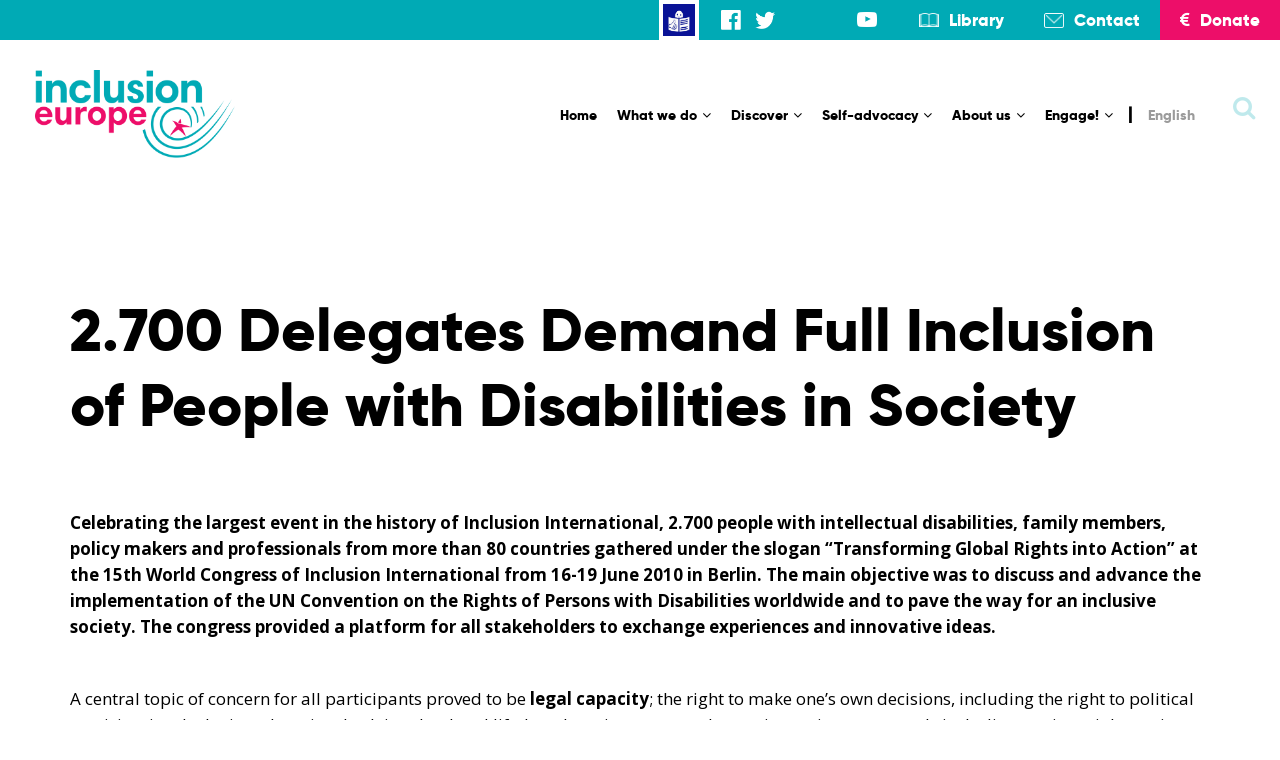

--- FILE ---
content_type: text/html; charset=UTF-8
request_url: https://www.inclusion-europe.eu/2-700-delegates-demand-full-inclusion-of-people-with-disabilities-in-society/
body_size: 31408
content:
<!DOCTYPE html>
<html lang="en-US" prefix="og: http://ogp.me/ns# article: http://ogp.me/ns/article#">
	<head>
		<meta charset="UTF-8" />
		<meta http-equiv="X-UA-Compatible" content="IE=edge">
		<meta name="viewport" content="width=device-width, initial-scale=1">
		<link rel="profile" href="gmpg.org/xfn/11" />
		<link rel="pingback" href="" />
		<meta name='robots' content='index, follow, max-image-preview:large, max-snippet:-1, max-video-preview:-1' />
<link rel="alternate" hreflang="en" href="https://www.inclusion-europe.eu/2-700-delegates-demand-full-inclusion-of-people-with-disabilities-in-society/" />

	<!-- This site is optimized with the Yoast SEO plugin v21.1 - https://yoast.com/wordpress/plugins/seo/ -->
	<title>2.700 Delegates Demand Full Inclusion of People with Disabilities in Society - Inclusion Europe</title>
	<meta name="description" content="2.700 people with intellectual disabilities, family members, policy makers and professionals from more than 80 countries gathered under the slogan “Transforming Global Rights into Action” at the 15th World Congress of Inclusion International." />
	<link rel="canonical" href="http://www.inclusion-europe.eu/2-700-delegates-demand-full-inclusion-of-people-with-disabilities-in-society/" />
	<meta property="og:locale" content="en_US" />
	<meta property="og:type" content="article" />
	<meta property="og:title" content="2.700 Delegates Demand Full Inclusion of People with Disabilities in Society - Inclusion Europe" />
	<meta property="og:description" content="2.700 people with intellectual disabilities, family members, policy makers and professionals from more than 80 countries gathered under the slogan “Transforming Global Rights into Action” at the 15th World Congress of Inclusion International." />
	<meta property="og:url" content="http://www.inclusion-europe.eu/2-700-delegates-demand-full-inclusion-of-people-with-disabilities-in-society/" />
	<meta property="og:site_name" content="Inclusion Europe" />
	<meta property="article:published_time" content="2010-07-14T15:14:30+00:00" />
	<meta property="article:modified_time" content="2019-09-23T10:16:44+00:00" />
	<meta name="author" content="trainee@inclusion-europe.org" />
	<meta name="twitter:card" content="summary_large_image" />
	<meta name="twitter:label1" content="Written by" />
	<meta name="twitter:data1" content="trainee@inclusion-europe.org" />
	<meta name="twitter:label2" content="Est. reading time" />
	<meta name="twitter:data2" content="6 minutes" />
	<script type="application/ld+json" class="yoast-schema-graph">{"@context":"https://schema.org","@graph":[{"@type":"Article","@id":"http://www.inclusion-europe.eu/2-700-delegates-demand-full-inclusion-of-people-with-disabilities-in-society/#article","isPartOf":{"@id":"http://www.inclusion-europe.eu/2-700-delegates-demand-full-inclusion-of-people-with-disabilities-in-society/"},"author":{"name":"trainee@inclusion-europe.org","@id":"https://www.inclusion-europe.eu/#/schema/person/3f01d9d0b651959e99993eb1d6d54f33"},"headline":"2.700 Delegates Demand Full Inclusion of People with Disabilities in Society","datePublished":"2010-07-14T15:14:30+00:00","dateModified":"2019-09-23T10:16:44+00:00","mainEntityOfPage":{"@id":"http://www.inclusion-europe.eu/2-700-delegates-demand-full-inclusion-of-people-with-disabilities-in-society/"},"wordCount":1139,"commentCount":0,"publisher":{"@id":"https://www.inclusion-europe.eu/#organization"},"keywords":["UN CRPD"],"articleSection":["Press release"],"inLanguage":"en-US","potentialAction":[{"@type":"CommentAction","name":"Comment","target":["http://www.inclusion-europe.eu/2-700-delegates-demand-full-inclusion-of-people-with-disabilities-in-society/#respond"]}]},{"@type":"WebPage","@id":"http://www.inclusion-europe.eu/2-700-delegates-demand-full-inclusion-of-people-with-disabilities-in-society/","url":"http://www.inclusion-europe.eu/2-700-delegates-demand-full-inclusion-of-people-with-disabilities-in-society/","name":"2.700 Delegates Demand Full Inclusion of People with Disabilities in Society - Inclusion Europe","isPartOf":{"@id":"https://www.inclusion-europe.eu/#website"},"datePublished":"2010-07-14T15:14:30+00:00","dateModified":"2019-09-23T10:16:44+00:00","description":"2.700 people with intellectual disabilities, family members, policy makers and professionals from more than 80 countries gathered under the slogan “Transforming Global Rights into Action” at the 15th World Congress of Inclusion International.","breadcrumb":{"@id":"http://www.inclusion-europe.eu/2-700-delegates-demand-full-inclusion-of-people-with-disabilities-in-society/#breadcrumb"},"inLanguage":"en-US","potentialAction":[{"@type":"ReadAction","target":["http://www.inclusion-europe.eu/2-700-delegates-demand-full-inclusion-of-people-with-disabilities-in-society/"]}]},{"@type":"BreadcrumbList","@id":"http://www.inclusion-europe.eu/2-700-delegates-demand-full-inclusion-of-people-with-disabilities-in-society/#breadcrumb","itemListElement":[{"@type":"ListItem","position":1,"name":"Home","item":"https://www.inclusion-europe.eu/"},{"@type":"ListItem","position":2,"name":"2.700 Delegates Demand Full Inclusion of People with Disabilities in Society"}]},{"@type":"WebSite","@id":"https://www.inclusion-europe.eu/#website","url":"https://www.inclusion-europe.eu/","name":"Inclusion Europe","description":"Ambitions. Rights. Belonging. 20 million people with intellectual disabilities and their families","publisher":{"@id":"https://www.inclusion-europe.eu/#organization"},"potentialAction":[{"@type":"SearchAction","target":{"@type":"EntryPoint","urlTemplate":"https://www.inclusion-europe.eu/?s={search_term_string}"},"query-input":"required name=search_term_string"}],"inLanguage":"en-US"},{"@type":"Organization","@id":"https://www.inclusion-europe.eu/#organization","name":"Inclusion Europe","url":"https://www.inclusion-europe.eu/","logo":{"@type":"ImageObject","inLanguage":"en-US","@id":"https://www.inclusion-europe.eu/#/schema/logo/image/","url":"http://www.inclusion-europe.eu/wp-content/uploads/2019/01/inclusion-europe-logo.png","contentUrl":"http://www.inclusion-europe.eu/wp-content/uploads/2019/01/inclusion-europe-logo.png","width":614,"height":270,"caption":"Inclusion Europe"},"image":{"@id":"https://www.inclusion-europe.eu/#/schema/logo/image/"}},{"@type":"Person","@id":"https://www.inclusion-europe.eu/#/schema/person/3f01d9d0b651959e99993eb1d6d54f33","name":"trainee@inclusion-europe.org","image":{"@type":"ImageObject","inLanguage":"en-US","@id":"https://www.inclusion-europe.eu/#/schema/person/image/","url":"https://secure.gravatar.com/avatar/a01b730910df0f5451d96ca32999bb27?s=96&d=mm&r=g","contentUrl":"https://secure.gravatar.com/avatar/a01b730910df0f5451d96ca32999bb27?s=96&d=mm&r=g","caption":"trainee@inclusion-europe.org"},"url":"https://www.inclusion-europe.eu/author/traineeinclusion-europe-org/"}]}</script>
	<!-- / Yoast SEO plugin. -->


<link rel="alternate" type="application/rss+xml" title="Inclusion Europe &raquo; Feed" href="https://www.inclusion-europe.eu/feed/" />
<link rel="alternate" type="application/rss+xml" title="Inclusion Europe &raquo; Comments Feed" href="https://www.inclusion-europe.eu/comments/feed/" />
<link rel="alternate" type="application/rss+xml" title="Inclusion Europe &raquo; 2.700 Delegates Demand Full Inclusion of People with Disabilities in Society Comments Feed" href="https://www.inclusion-europe.eu/2-700-delegates-demand-full-inclusion-of-people-with-disabilities-in-society/feed/" />
<script type="text/javascript">
window._wpemojiSettings = {"baseUrl":"https:\/\/s.w.org\/images\/core\/emoji\/14.0.0\/72x72\/","ext":".png","svgUrl":"https:\/\/s.w.org\/images\/core\/emoji\/14.0.0\/svg\/","svgExt":".svg","source":{"wpemoji":"https:\/\/www.inclusion-europe.eu\/wp-includes\/js\/wp-emoji.js?ver=6.1.9","twemoji":"https:\/\/www.inclusion-europe.eu\/wp-includes\/js\/twemoji.js?ver=6.1.9"}};
/**
 * @output wp-includes/js/wp-emoji-loader.js
 */

( function( window, document, settings ) {
	var src, ready, ii, tests;

	// Create a canvas element for testing native browser support of emoji.
	var canvas = document.createElement( 'canvas' );
	var context = canvas.getContext && canvas.getContext( '2d' );

	/**
	 * Checks if two sets of Emoji characters render the same visually.
	 *
	 * @since 4.9.0
	 *
	 * @private
	 *
	 * @param {number[]} set1 Set of Emoji character codes.
	 * @param {number[]} set2 Set of Emoji character codes.
	 *
	 * @return {boolean} True if the two sets render the same.
	 */
	function emojiSetsRenderIdentically( set1, set2 ) {
		var stringFromCharCode = String.fromCharCode;

		// Cleanup from previous test.
		context.clearRect( 0, 0, canvas.width, canvas.height );
		context.fillText( stringFromCharCode.apply( this, set1 ), 0, 0 );
		var rendered1 = canvas.toDataURL();

		// Cleanup from previous test.
		context.clearRect( 0, 0, canvas.width, canvas.height );
		context.fillText( stringFromCharCode.apply( this, set2 ), 0, 0 );
		var rendered2 = canvas.toDataURL();

		return rendered1 === rendered2;
	}

	/**
	 * Detects if the browser supports rendering emoji or flag emoji.
	 *
	 * Flag emoji are a single glyph made of two characters, so some browsers
	 * (notably, Firefox OS X) don't support them.
	 *
	 * @since 4.2.0
	 *
	 * @private
	 *
	 * @param {string} type Whether to test for support of "flag" or "emoji".
	 *
	 * @return {boolean} True if the browser can render emoji, false if it cannot.
	 */
	function browserSupportsEmoji( type ) {
		var isIdentical;

		if ( ! context || ! context.fillText ) {
			return false;
		}

		/*
		 * Chrome on OS X added native emoji rendering in M41. Unfortunately,
		 * it doesn't work when the font is bolder than 500 weight. So, we
		 * check for bold rendering support to avoid invisible emoji in Chrome.
		 */
		context.textBaseline = 'top';
		context.font = '600 32px Arial';

		switch ( type ) {
			case 'flag':
				/*
				 * Test for Transgender flag compatibility. This flag is shortlisted for the Emoji 13 spec,
				 * but has landed in Twemoji early, so we can add support for it, too.
				 *
				 * To test for support, we try to render it, and compare the rendering to how it would look if
				 * the browser doesn't render it correctly (white flag emoji + transgender symbol).
				 */
				isIdentical = emojiSetsRenderIdentically(
					[ 0x1F3F3, 0xFE0F, 0x200D, 0x26A7, 0xFE0F ],
					[ 0x1F3F3, 0xFE0F, 0x200B, 0x26A7, 0xFE0F ]
				);

				if ( isIdentical ) {
					return false;
				}

				/*
				 * Test for UN flag compatibility. This is the least supported of the letter locale flags,
				 * so gives us an easy test for full support.
				 *
				 * To test for support, we try to render it, and compare the rendering to how it would look if
				 * the browser doesn't render it correctly ([U] + [N]).
				 */
				isIdentical = emojiSetsRenderIdentically(
					[ 0xD83C, 0xDDFA, 0xD83C, 0xDDF3 ],
					[ 0xD83C, 0xDDFA, 0x200B, 0xD83C, 0xDDF3 ]
				);

				if ( isIdentical ) {
					return false;
				}

				/*
				 * Test for English flag compatibility. England is a country in the United Kingdom, it
				 * does not have a two letter locale code but rather an five letter sub-division code.
				 *
				 * To test for support, we try to render it, and compare the rendering to how it would look if
				 * the browser doesn't render it correctly (black flag emoji + [G] + [B] + [E] + [N] + [G]).
				 */
				isIdentical = emojiSetsRenderIdentically(
					[ 0xD83C, 0xDFF4, 0xDB40, 0xDC67, 0xDB40, 0xDC62, 0xDB40, 0xDC65, 0xDB40, 0xDC6E, 0xDB40, 0xDC67, 0xDB40, 0xDC7F ],
					[ 0xD83C, 0xDFF4, 0x200B, 0xDB40, 0xDC67, 0x200B, 0xDB40, 0xDC62, 0x200B, 0xDB40, 0xDC65, 0x200B, 0xDB40, 0xDC6E, 0x200B, 0xDB40, 0xDC67, 0x200B, 0xDB40, 0xDC7F ]
				);

				return ! isIdentical;
			case 'emoji':
				/*
				 * Why can't we be friends? Everyone can now shake hands in emoji, regardless of skin tone!
				 *
				 * To test for Emoji 14.0 support, try to render a new emoji: Handshake: Light Skin Tone, Dark Skin Tone.
				 *
				 * The Handshake: Light Skin Tone, Dark Skin Tone emoji is a ZWJ sequence combining 🫱 Rightwards Hand,
				 * 🏻 Light Skin Tone, a Zero Width Joiner, 🫲 Leftwards Hand, and 🏿 Dark Skin Tone.
				 *
				 * 0x1FAF1 == Rightwards Hand
				 * 0x1F3FB == Light Skin Tone
				 * 0x200D == Zero-Width Joiner (ZWJ) that links the code points for the new emoji or
				 * 0x200B == Zero-Width Space (ZWS) that is rendered for clients not supporting the new emoji.
				 * 0x1FAF2 == Leftwards Hand
				 * 0x1F3FF == Dark Skin Tone.
				 *
				 * When updating this test for future Emoji releases, ensure that individual emoji that make up the
				 * sequence come from older emoji standards.
				 */
				isIdentical = emojiSetsRenderIdentically(
					[0x1FAF1, 0x1F3FB, 0x200D, 0x1FAF2, 0x1F3FF],
					[0x1FAF1, 0x1F3FB, 0x200B, 0x1FAF2, 0x1F3FF]
				);

				return ! isIdentical;
		}

		return false;
	}

	/**
	 * Adds a script to the head of the document.
	 *
	 * @ignore
	 *
	 * @since 4.2.0
	 *
	 * @param {Object} src The url where the script is located.
	 * @return {void}
	 */
	function addScript( src ) {
		var script = document.createElement( 'script' );

		script.src = src;
		script.defer = script.type = 'text/javascript';
		document.getElementsByTagName( 'head' )[0].appendChild( script );
	}

	tests = Array( 'flag', 'emoji' );

	settings.supports = {
		everything: true,
		everythingExceptFlag: true
	};

	/*
	 * Tests the browser support for flag emojis and other emojis, and adjusts the
	 * support settings accordingly.
	 */
	for( ii = 0; ii < tests.length; ii++ ) {
		settings.supports[ tests[ ii ] ] = browserSupportsEmoji( tests[ ii ] );

		settings.supports.everything = settings.supports.everything && settings.supports[ tests[ ii ] ];

		if ( 'flag' !== tests[ ii ] ) {
			settings.supports.everythingExceptFlag = settings.supports.everythingExceptFlag && settings.supports[ tests[ ii ] ];
		}
	}

	settings.supports.everythingExceptFlag = settings.supports.everythingExceptFlag && ! settings.supports.flag;

	// Sets DOMReady to false and assigns a ready function to settings.
	settings.DOMReady = false;
	settings.readyCallback = function() {
		settings.DOMReady = true;
	};

	// When the browser can not render everything we need to load a polyfill.
	if ( ! settings.supports.everything ) {
		ready = function() {
			settings.readyCallback();
		};

		/*
		 * Cross-browser version of adding a dom ready event.
		 */
		if ( document.addEventListener ) {
			document.addEventListener( 'DOMContentLoaded', ready, false );
			window.addEventListener( 'load', ready, false );
		} else {
			window.attachEvent( 'onload', ready );
			document.attachEvent( 'onreadystatechange', function() {
				if ( 'complete' === document.readyState ) {
					settings.readyCallback();
				}
			} );
		}

		src = settings.source || {};

		if ( src.concatemoji ) {
			addScript( src.concatemoji );
		} else if ( src.wpemoji && src.twemoji ) {
			addScript( src.twemoji );
			addScript( src.wpemoji );
		}
	}

} )( window, document, window._wpemojiSettings );
</script>
<style type="text/css">
img.wp-smiley,
img.emoji {
	display: inline !important;
	border: none !important;
	box-shadow: none !important;
	height: 1em !important;
	width: 1em !important;
	margin: 0 0.07em !important;
	vertical-align: -0.1em !important;
	background: none !important;
	padding: 0 !important;
}
</style>
	<link rel='stylesheet' id='acy_front_messages_css-css' href='https://www.inclusion-europe.eu/wp-content/plugins/acymailing/media/css/front/messages.min.css?v=1677185479&#038;ver=6.1.9' type='text/css' media='all' />
<link rel='stylesheet' id='wp-block-library-css' href='https://www.inclusion-europe.eu/wp-includes/css/dist/block-library/style.css?ver=6.1.9' type='text/css' media='all' />
<link rel='stylesheet' id='classic-theme-styles-css' href='https://www.inclusion-europe.eu/wp-includes/css/classic-themes.css?ver=1' type='text/css' media='all' />
<style id='global-styles-inline-css' type='text/css'>
body{--wp--preset--color--black: #000000;--wp--preset--color--cyan-bluish-gray: #abb8c3;--wp--preset--color--white: #ffffff;--wp--preset--color--pale-pink: #f78da7;--wp--preset--color--vivid-red: #cf2e2e;--wp--preset--color--luminous-vivid-orange: #ff6900;--wp--preset--color--luminous-vivid-amber: #fcb900;--wp--preset--color--light-green-cyan: #7bdcb5;--wp--preset--color--vivid-green-cyan: #00d084;--wp--preset--color--pale-cyan-blue: #8ed1fc;--wp--preset--color--vivid-cyan-blue: #0693e3;--wp--preset--color--vivid-purple: #9b51e0;--wp--preset--gradient--vivid-cyan-blue-to-vivid-purple: linear-gradient(135deg,rgba(6,147,227,1) 0%,rgb(155,81,224) 100%);--wp--preset--gradient--light-green-cyan-to-vivid-green-cyan: linear-gradient(135deg,rgb(122,220,180) 0%,rgb(0,208,130) 100%);--wp--preset--gradient--luminous-vivid-amber-to-luminous-vivid-orange: linear-gradient(135deg,rgba(252,185,0,1) 0%,rgba(255,105,0,1) 100%);--wp--preset--gradient--luminous-vivid-orange-to-vivid-red: linear-gradient(135deg,rgba(255,105,0,1) 0%,rgb(207,46,46) 100%);--wp--preset--gradient--very-light-gray-to-cyan-bluish-gray: linear-gradient(135deg,rgb(238,238,238) 0%,rgb(169,184,195) 100%);--wp--preset--gradient--cool-to-warm-spectrum: linear-gradient(135deg,rgb(74,234,220) 0%,rgb(151,120,209) 20%,rgb(207,42,186) 40%,rgb(238,44,130) 60%,rgb(251,105,98) 80%,rgb(254,248,76) 100%);--wp--preset--gradient--blush-light-purple: linear-gradient(135deg,rgb(255,206,236) 0%,rgb(152,150,240) 100%);--wp--preset--gradient--blush-bordeaux: linear-gradient(135deg,rgb(254,205,165) 0%,rgb(254,45,45) 50%,rgb(107,0,62) 100%);--wp--preset--gradient--luminous-dusk: linear-gradient(135deg,rgb(255,203,112) 0%,rgb(199,81,192) 50%,rgb(65,88,208) 100%);--wp--preset--gradient--pale-ocean: linear-gradient(135deg,rgb(255,245,203) 0%,rgb(182,227,212) 50%,rgb(51,167,181) 100%);--wp--preset--gradient--electric-grass: linear-gradient(135deg,rgb(202,248,128) 0%,rgb(113,206,126) 100%);--wp--preset--gradient--midnight: linear-gradient(135deg,rgb(2,3,129) 0%,rgb(40,116,252) 100%);--wp--preset--duotone--dark-grayscale: url('#wp-duotone-dark-grayscale');--wp--preset--duotone--grayscale: url('#wp-duotone-grayscale');--wp--preset--duotone--purple-yellow: url('#wp-duotone-purple-yellow');--wp--preset--duotone--blue-red: url('#wp-duotone-blue-red');--wp--preset--duotone--midnight: url('#wp-duotone-midnight');--wp--preset--duotone--magenta-yellow: url('#wp-duotone-magenta-yellow');--wp--preset--duotone--purple-green: url('#wp-duotone-purple-green');--wp--preset--duotone--blue-orange: url('#wp-duotone-blue-orange');--wp--preset--font-size--small: 13px;--wp--preset--font-size--medium: 20px;--wp--preset--font-size--large: 36px;--wp--preset--font-size--x-large: 42px;--wp--preset--spacing--20: 0.44rem;--wp--preset--spacing--30: 0.67rem;--wp--preset--spacing--40: 1rem;--wp--preset--spacing--50: 1.5rem;--wp--preset--spacing--60: 2.25rem;--wp--preset--spacing--70: 3.38rem;--wp--preset--spacing--80: 5.06rem;}:where(.is-layout-flex){gap: 0.5em;}body .is-layout-flow > .alignleft{float: left;margin-inline-start: 0;margin-inline-end: 2em;}body .is-layout-flow > .alignright{float: right;margin-inline-start: 2em;margin-inline-end: 0;}body .is-layout-flow > .aligncenter{margin-left: auto !important;margin-right: auto !important;}body .is-layout-constrained > .alignleft{float: left;margin-inline-start: 0;margin-inline-end: 2em;}body .is-layout-constrained > .alignright{float: right;margin-inline-start: 2em;margin-inline-end: 0;}body .is-layout-constrained > .aligncenter{margin-left: auto !important;margin-right: auto !important;}body .is-layout-constrained > :where(:not(.alignleft):not(.alignright):not(.alignfull)){max-width: var(--wp--style--global--content-size);margin-left: auto !important;margin-right: auto !important;}body .is-layout-constrained > .alignwide{max-width: var(--wp--style--global--wide-size);}body .is-layout-flex{display: flex;}body .is-layout-flex{flex-wrap: wrap;align-items: center;}body .is-layout-flex > *{margin: 0;}:where(.wp-block-columns.is-layout-flex){gap: 2em;}.has-black-color{color: var(--wp--preset--color--black) !important;}.has-cyan-bluish-gray-color{color: var(--wp--preset--color--cyan-bluish-gray) !important;}.has-white-color{color: var(--wp--preset--color--white) !important;}.has-pale-pink-color{color: var(--wp--preset--color--pale-pink) !important;}.has-vivid-red-color{color: var(--wp--preset--color--vivid-red) !important;}.has-luminous-vivid-orange-color{color: var(--wp--preset--color--luminous-vivid-orange) !important;}.has-luminous-vivid-amber-color{color: var(--wp--preset--color--luminous-vivid-amber) !important;}.has-light-green-cyan-color{color: var(--wp--preset--color--light-green-cyan) !important;}.has-vivid-green-cyan-color{color: var(--wp--preset--color--vivid-green-cyan) !important;}.has-pale-cyan-blue-color{color: var(--wp--preset--color--pale-cyan-blue) !important;}.has-vivid-cyan-blue-color{color: var(--wp--preset--color--vivid-cyan-blue) !important;}.has-vivid-purple-color{color: var(--wp--preset--color--vivid-purple) !important;}.has-black-background-color{background-color: var(--wp--preset--color--black) !important;}.has-cyan-bluish-gray-background-color{background-color: var(--wp--preset--color--cyan-bluish-gray) !important;}.has-white-background-color{background-color: var(--wp--preset--color--white) !important;}.has-pale-pink-background-color{background-color: var(--wp--preset--color--pale-pink) !important;}.has-vivid-red-background-color{background-color: var(--wp--preset--color--vivid-red) !important;}.has-luminous-vivid-orange-background-color{background-color: var(--wp--preset--color--luminous-vivid-orange) !important;}.has-luminous-vivid-amber-background-color{background-color: var(--wp--preset--color--luminous-vivid-amber) !important;}.has-light-green-cyan-background-color{background-color: var(--wp--preset--color--light-green-cyan) !important;}.has-vivid-green-cyan-background-color{background-color: var(--wp--preset--color--vivid-green-cyan) !important;}.has-pale-cyan-blue-background-color{background-color: var(--wp--preset--color--pale-cyan-blue) !important;}.has-vivid-cyan-blue-background-color{background-color: var(--wp--preset--color--vivid-cyan-blue) !important;}.has-vivid-purple-background-color{background-color: var(--wp--preset--color--vivid-purple) !important;}.has-black-border-color{border-color: var(--wp--preset--color--black) !important;}.has-cyan-bluish-gray-border-color{border-color: var(--wp--preset--color--cyan-bluish-gray) !important;}.has-white-border-color{border-color: var(--wp--preset--color--white) !important;}.has-pale-pink-border-color{border-color: var(--wp--preset--color--pale-pink) !important;}.has-vivid-red-border-color{border-color: var(--wp--preset--color--vivid-red) !important;}.has-luminous-vivid-orange-border-color{border-color: var(--wp--preset--color--luminous-vivid-orange) !important;}.has-luminous-vivid-amber-border-color{border-color: var(--wp--preset--color--luminous-vivid-amber) !important;}.has-light-green-cyan-border-color{border-color: var(--wp--preset--color--light-green-cyan) !important;}.has-vivid-green-cyan-border-color{border-color: var(--wp--preset--color--vivid-green-cyan) !important;}.has-pale-cyan-blue-border-color{border-color: var(--wp--preset--color--pale-cyan-blue) !important;}.has-vivid-cyan-blue-border-color{border-color: var(--wp--preset--color--vivid-cyan-blue) !important;}.has-vivid-purple-border-color{border-color: var(--wp--preset--color--vivid-purple) !important;}.has-vivid-cyan-blue-to-vivid-purple-gradient-background{background: var(--wp--preset--gradient--vivid-cyan-blue-to-vivid-purple) !important;}.has-light-green-cyan-to-vivid-green-cyan-gradient-background{background: var(--wp--preset--gradient--light-green-cyan-to-vivid-green-cyan) !important;}.has-luminous-vivid-amber-to-luminous-vivid-orange-gradient-background{background: var(--wp--preset--gradient--luminous-vivid-amber-to-luminous-vivid-orange) !important;}.has-luminous-vivid-orange-to-vivid-red-gradient-background{background: var(--wp--preset--gradient--luminous-vivid-orange-to-vivid-red) !important;}.has-very-light-gray-to-cyan-bluish-gray-gradient-background{background: var(--wp--preset--gradient--very-light-gray-to-cyan-bluish-gray) !important;}.has-cool-to-warm-spectrum-gradient-background{background: var(--wp--preset--gradient--cool-to-warm-spectrum) !important;}.has-blush-light-purple-gradient-background{background: var(--wp--preset--gradient--blush-light-purple) !important;}.has-blush-bordeaux-gradient-background{background: var(--wp--preset--gradient--blush-bordeaux) !important;}.has-luminous-dusk-gradient-background{background: var(--wp--preset--gradient--luminous-dusk) !important;}.has-pale-ocean-gradient-background{background: var(--wp--preset--gradient--pale-ocean) !important;}.has-electric-grass-gradient-background{background: var(--wp--preset--gradient--electric-grass) !important;}.has-midnight-gradient-background{background: var(--wp--preset--gradient--midnight) !important;}.has-small-font-size{font-size: var(--wp--preset--font-size--small) !important;}.has-medium-font-size{font-size: var(--wp--preset--font-size--medium) !important;}.has-large-font-size{font-size: var(--wp--preset--font-size--large) !important;}.has-x-large-font-size{font-size: var(--wp--preset--font-size--x-large) !important;}
.wp-block-navigation a:where(:not(.wp-element-button)){color: inherit;}
:where(.wp-block-columns.is-layout-flex){gap: 2em;}
.wp-block-pullquote{font-size: 1.5em;line-height: 1.6;}
</style>
<link rel='stylesheet' id='contact-form-7-css' href='https://www.inclusion-europe.eu/wp-content/plugins/contact-form-7/includes/css/styles.css?ver=5.7.4' type='text/css' media='all' />
<link rel='stylesheet' id='cool-tag-cloud-css' href='https://www.inclusion-europe.eu/wp-content/plugins/cool-tag-cloud/inc/cool-tag-cloud.css?ver=2.25' type='text/css' media='all' />
<link rel='stylesheet' id='tp_twitter_plugin_css-css' href='https://www.inclusion-europe.eu/wp-content/plugins/recent-tweets-widget/tp_twitter_plugin.css?ver=1.0' type='text/css' media='screen' />
<link rel='stylesheet' id='simple-banner-style-css' href='https://www.inclusion-europe.eu/wp-content/plugins/simple-banner/simple-banner.css?ver=2.13.3' type='text/css' media='all' />
<link rel='stylesheet' id='ppress-frontend-css' href='https://www.inclusion-europe.eu/wp-content/plugins/wp-user-avatar/assets/css/frontend.css?ver=4.7.0' type='text/css' media='all' />
<link rel='stylesheet' id='ppress-flatpickr-css' href='https://www.inclusion-europe.eu/wp-content/plugins/wp-user-avatar/assets/flatpickr/flatpickr.min.css?ver=4.7.0' type='text/css' media='all' />
<link rel='stylesheet' id='ppress-select2-css' href='https://www.inclusion-europe.eu/wp-content/plugins/wp-user-avatar/assets/select2/select2.min.css?ver=6.1.9' type='text/css' media='all' />
<link rel='stylesheet' id='wpfront-scroll-top-css' href='https://www.inclusion-europe.eu/wp-content/plugins/wpfront-scroll-top/css/wpfront-scroll-top.css?ver=2.0.7.08086' type='text/css' media='all' />
<link rel='stylesheet' id='wpml-menu-item-0-css' href='//www.inclusion-europe.eu/wp-content/plugins/sitepress-multilingual-cms/templates/language-switchers/menu-item/style.css?ver=1' type='text/css' media='all' />
<link rel='stylesheet' id='charitywp-style-css' href='https://www.inclusion-europe.eu/wp-content/themes/charitywp/style.css?ver=6.1.9' type='text/css' media='all' />
<link rel='stylesheet' id='charitywp-child-style-css' href='https://www.inclusion-europe.eu/wp-content/themes/charitywp-child/style.css?ver=6.1.9' type='text/css' media='all' />
<link rel='stylesheet' id='bootstrap-css' href='https://www.inclusion-europe.eu/wp-content/themes/charitywp/assets/css/bootstrap.min.css?ver=6.1.9' type='text/css' media='all' />
<link rel='stylesheet' id='font-awesome-css' href='https://www.inclusion-europe.eu/wp-content/themes/charitywp/assets/css/font-awesome.min.css?ver=6.1.9' type='text/css' media='all' />
<link rel='stylesheet' id='scrollbar-css' href='https://www.inclusion-europe.eu/wp-content/themes/charitywp/assets/css/scrollbar.css?ver=6.1.9' type='text/css' media='all' />
<link rel='stylesheet' id='select-css' href='https://www.inclusion-europe.eu/wp-content/themes/charitywp/assets/css/select.css?ver=6.1.9' type='text/css' media='all' />
<link rel='stylesheet' id='swiper-css' href='https://www.inclusion-europe.eu/wp-content/themes/charitywp/assets/css/swiper.min.css?ver=6.1.9' type='text/css' media='all' />
<link rel='stylesheet' id='plyr-io-css' href='https://www.inclusion-europe.eu/wp-content/themes/charitywp/assets/css/plyr.css?ver=6.1.9' type='text/css' media='all' />
<link rel='stylesheet' id='charitywp-css' href='https://www.inclusion-europe.eu/wp-content/themes/charitywp-child/style.css?ver=6.1.9' type='text/css' media='all' />
<link rel='stylesheet' id='js_composer_front-css' href='https://www.inclusion-europe.eu/wp-content/plugins/js_composer/assets/css/js_composer.min.css?ver=6.10.0' type='text/css' media='all' />
<script type='text/javascript' id='acy_front_messages_js-js-before'>
var ACYM_AJAX_START = "https://www.inclusion-europe.eu/wp-admin/admin-ajax.php";
            var ACYM_AJAX_PARAMS = "?action=acymailing_router&noheader=1&nocache=1769247193";
            var ACYM_AJAX = ACYM_AJAX_START + ACYM_AJAX_PARAMS;
</script>
<script type='text/javascript' src='https://www.inclusion-europe.eu/wp-content/plugins/acymailing/media/js/front/messages.min.js?v=1677185479&#038;ver=6.1.9' id='acy_front_messages_js-js'></script>
<script type='text/javascript' src='https://www.inclusion-europe.eu/wp-includes/js/jquery/jquery.js?ver=3.6.1' id='jquery-core-js'></script>
<script type='text/javascript' src='https://www.inclusion-europe.eu/wp-includes/js/jquery/jquery-migrate.js?ver=3.3.2' id='jquery-migrate-js'></script>
<script type='text/javascript' id='simple-banner-script-js-before'>
const simpleBannerScriptParams = {"version":"2.13.3","hide_simple_banner":"yes","simple_banner_position":"static","header_margin":"","header_padding":"","simple_banner_text":"Help to Ukrainian people with intellectual disabilities and families. <a href=\"\/help-ukraine\">Donate here.<\/a>","pro_version_enabled":"","disabled_on_current_page":false,"debug_mode":"","id":18688,"disabled_pages_array":[],"is_current_page_a_post":true,"disabled_on_posts":"","simple_banner_font_size":"","simple_banner_color":"#ffc700","simple_banner_text_color":"#000000","simple_banner_link_color":"#ed0f69","simple_banner_close_color":"","simple_banner_custom_css":"","simple_banner_scrolling_custom_css":"","simple_banner_text_custom_css":"","simple_banner_button_css":"","site_custom_css":"","keep_site_custom_css":"","site_custom_js":"","keep_site_custom_js":"","wp_body_open_enabled":"","wp_body_open":true,"close_button_enabled":"","close_button_expiration":"","close_button_cookie_set":false}
</script>
<script type='text/javascript' src='https://www.inclusion-europe.eu/wp-content/plugins/simple-banner/simple-banner.js?ver=2.13.3' id='simple-banner-script-js'></script>
<script type='text/javascript' src='https://www.inclusion-europe.eu/wp-content/plugins/wp-user-avatar/assets/flatpickr/flatpickr.min.js?ver=4.7.0' id='ppress-flatpickr-js'></script>
<script type='text/javascript' src='https://www.inclusion-europe.eu/wp-content/plugins/wp-user-avatar/assets/select2/select2.min.js?ver=4.7.0' id='ppress-select2-js'></script>
<link rel="https://api.w.org/" href="https://www.inclusion-europe.eu/wp-json/" /><link rel="alternate" type="application/json" href="https://www.inclusion-europe.eu/wp-json/wp/v2/posts/18688" /><link rel="EditURI" type="application/rsd+xml" title="RSD" href="https://www.inclusion-europe.eu/xmlrpc.php?rsd" />
<link rel="wlwmanifest" type="application/wlwmanifest+xml" href="https://www.inclusion-europe.eu/wp-includes/wlwmanifest.xml" />
<meta name="generator" content="WordPress 6.1.9" />
<link rel='shortlink' href='https://www.inclusion-europe.eu/?p=18688' />
<link rel="alternate" type="application/json+oembed" href="https://www.inclusion-europe.eu/wp-json/oembed/1.0/embed?url=https%3A%2F%2Fwww.inclusion-europe.eu%2F2-700-delegates-demand-full-inclusion-of-people-with-disabilities-in-society%2F" />
<link rel="alternate" type="text/xml+oembed" href="https://www.inclusion-europe.eu/wp-json/oembed/1.0/embed?url=https%3A%2F%2Fwww.inclusion-europe.eu%2F2-700-delegates-demand-full-inclusion-of-people-with-disabilities-in-society%2F&#038;format=xml" />
<meta name="generator" content="WPML ver:4.1.4 stt:9,1,4,3,23,27,45,2;" />
<!-- Global site tag (gtag.js) - Google Analytics -->
<script async src="https://www.googletagmanager.com/gtag/js?id=UA-103243887-1"></script>
<script>
  window.dataLayer = window.dataLayer || [];
  function gtag(){dataLayer.push(arguments);}
  gtag('js', new Date());

  gtag('config', 'UA-103243887-1');
</script><meta property="og:title" name="og:title" content="2.700 Delegates Demand Full Inclusion of People with Disabilities in Society" />
<meta property="og:type" name="og:type" content="article" />
<meta property="og:image" name="og:image" content="https://www.inclusion-europe.eu/wp-content/uploads/2018/10/cropped-fav-inclusion-europe.png" />
<meta property="og:url" name="og:url" content="https://www.inclusion-europe.eu/2-700-delegates-demand-full-inclusion-of-people-with-disabilities-in-society/" />
<meta property="og:description" name="og:description" content="2.700 people with intellectual disabilities, family members, policy makers and professionals from more than 80 countries gathered under the slogan “Transforming Global Rights into Action” at the 15th World Congress of Inclusion International." />
<meta property="og:locale" name="og:locale" content="en_US" />
<meta property="og:site_name" name="og:site_name" content="Inclusion Europe" />
<meta property="twitter:card" name="twitter:card" content="summary" />
<meta property="article:tag" name="article:tag" content="UN CRPD" />
<meta property="article:section" name="article:section" content="Press release" />
<meta property="article:published_time" name="article:published_time" content="2010-07-14T15:14:30+00:00" />
<meta property="article:modified_time" name="article:modified_time" content="2019-09-23T10:16:44+00:00" />
<meta property="article:author" name="article:author" content="https://www.inclusion-europe.eu/author/traineeinclusion-europe-org/" />
<style type="text/css">.simple-banner{display:none;}</style><style type="text/css">.simple-banner{position:static;}</style><style type="text/css">.simple-banner{background:#ffc700;}</style><style type="text/css">.simple-banner .simple-banner-text{color:#000000;}</style><style type="text/css">.simple-banner .simple-banner-text a{color:#ed0f69;}</style><style id="simple-banner-site-custom-css-dummy" type="text/css"></style><script id="simple-banner-site-custom-js-dummy" type="text/javascript"></script><script type="text/javascript">
(function(url){
	if(/(?:Chrome\/26\.0\.1410\.63 Safari\/537\.31|WordfenceTestMonBot)/.test(navigator.userAgent)){ return; }
	var addEvent = function(evt, handler) {
		if (window.addEventListener) {
			document.addEventListener(evt, handler, false);
		} else if (window.attachEvent) {
			document.attachEvent('on' + evt, handler);
		}
	};
	var removeEvent = function(evt, handler) {
		if (window.removeEventListener) {
			document.removeEventListener(evt, handler, false);
		} else if (window.detachEvent) {
			document.detachEvent('on' + evt, handler);
		}
	};
	var evts = 'contextmenu dblclick drag dragend dragenter dragleave dragover dragstart drop keydown keypress keyup mousedown mousemove mouseout mouseover mouseup mousewheel scroll'.split(' ');
	var logHuman = function() {
		if (window.wfLogHumanRan) { return; }
		window.wfLogHumanRan = true;
		var wfscr = document.createElement('script');
		wfscr.type = 'text/javascript';
		wfscr.async = true;
		wfscr.src = url + '&r=' + Math.random();
		(document.getElementsByTagName('head')[0]||document.getElementsByTagName('body')[0]).appendChild(wfscr);
		for (var i = 0; i < evts.length; i++) {
			removeEvent(evts[i], logHuman);
		}
	};
	for (var i = 0; i < evts.length; i++) {
		addEvent(evts[i], logHuman);
	}
})('//www.inclusion-europe.eu/?wordfence_lh=1&hid=08BF953C15F469D090D0C2E1920E9D75');
</script><meta name="framework" content="Redux 4.3.9" />
<script src="https://cdnjs.cloudflare.com/ajax/libs/jquery/3.4.1/jquery.min.js"></script>

<script>

	(function($){
		
		$(document).ready(function() {

	});
		

}(window.jQuery));

</script>
<!-- Analytics by WP Statistics v13.2.16 - https://wp-statistics.com/ -->
<script>
            var WP_Statistics_http = new XMLHttpRequest();
        WP_Statistics_http.open("GET", "https://www.inclusion-europe.eu/wp-json/wp-statistics/v2/hit?wp_statistics_hit_rest=yes&track_all=1&current_page_type=post&current_page_id=18688&search_query&page_uri=LzItNzAwLWRlbGVnYXRlcy1kZW1hbmQtZnVsbC1pbmNsdXNpb24tb2YtcGVvcGxlLXdpdGgtZGlzYWJpbGl0aWVzLWluLXNvY2lldHkv" + "&referred=" + encodeURIComponent(document.referrer) + "&_=" + Date.now(), true);
        WP_Statistics_http.setRequestHeader("Content-Type", "application/json;charset=UTF-8");
        WP_Statistics_http.send(null);
        </script>	<link href='https://fonts.googleapis.com/css?family=Poppins:200,300,400,400i,500,600,700,700i&subset=latin,latin-ext' rel='stylesheet' type='text/css'>
<link href='https://fonts.googleapis.com/css?family=Montserrat:200,300,400,400i,500,600,700,700i&subset=latin,latin-ext' rel='stylesheet' type='text/css'>
<link href='https://fonts.googleapis.com/css?family=Open+Sans:200,300,400,400i,500,600,700,700i&subset=latin,latin-ext' rel='stylesheet' type='text/css'>
	<style id='charitywp-selection' type='text/css'>
		body,.charitywp-single-donation-content .give-goal-progress .raised,.charitywp-donation-list .give-goal-progress .raised,.header-style-1 .header-search,.header-style-1 .social-share,.header-style-1 .header-sidebar,.header .header-top-bar,.datepicker.dropdown-menu,#tribe-events-content .tribe-events-calendar div[id*=tribe-events-event-] h3.tribe-events-month-event-title{font-family:Poppins;}
[id*=give-form].give-display-modal .give-btn, [id*=give-form].give-display-reveal .give-btn, .give-btn, .charitywp-link-button, .charitywp-link-button:visited, button, input[type="submit"], .woocommerce #respond input#submit.alt, .woocommerce a.button.alt, .woocommerce button.button.alt, .woocommerce input.button.alt, .woocommerce #respond input#submit, .woocommerce a.button, .woocommerce button.button, .woocommerce input.button,.charitywp-slider-carousel  .slider-wrapper .content .box-name,.charitywp-slider-carousel  .slider-wrapper .content .title,.charitywp-slider-carousel  .slider-wrapper .content .buttons,.content-title-element .title,.charitywp-banner .content .toptitle,.charitywp-banner .content .maintitle,.charitywp-banner .content .button a, .charitywp-banner .content .button a:visited,.charitywp-button a, .charitywp-button a:visited,.charitywp-event-list ul li .title a, .charitywp-event-list ul li .title a:visited,.charitywp-team-list ul li .content .title a, .charitywp-team-list ul li .content .title a:visited,.charitywp-service-box .title,.testimonials-carousel .content .name,.charitywp-counter,.charitywp-contact-box .button-link, .charitywp-contact-box .button-link:visited,.charitywp-donation-list .title a, .charitywp-donation-list .title a:visited,.wpb-js-composer .vc_tta.vc_general .vc_tta-panel-title,.widget-title,.header-style-1,.page-title-breadcrumbs h1,.post-list-style-1 .image .category,.post-list-style-1 .title,.post-list-style-1 .bottom a.more-button, .post-list-style-1 .bottom a.more-button:visited,.post-list-style-2 .image .category .post-categories,.post-list-style-2 .title,.post-list-style-2 .bottom a.more-button, .post-list-style-2 .bottom a.more-button:visited,.post-pagination ul,.post-content-list .post-content-footer .post-share,.post-content-list .post-content-footer .post-tags,.post-navigation ul,.content-title-wrapper .title,.tribe-events-meta-group .tribe-events-single-section-title, .tribe-events-schedule h2, .tribe-events-list h2.tribe-events-page-title, .tribe-events-day .tribe-events-day-time-slot h5, .tribe-events-calendar td div[id*=tribe-events-daynum-], .tribe-events-viewmore, #tribe-events .tribe-events-button, .tribe-events-button, #tribe-bar-form #tribe-bar-views, .datepicker.dropdown-menu th, .datepicker.dropdown-menu td,#give-recurring-form h3.give-section-break, #give-recurring-form h4.give-section-break, #give-recurring-form legend, form.give-form h3.give-section-break, form.give-form h4.give-section-break, form.give-form legend, form[id*=give-form] h3.give-section-break, form[id*=give-form] h4.give-section-break, form[id*=give-form] legend,.give-goal-progress .raised,.charitywp-fully-slider .content .content-wrapper .title{font-family:Montserrat;}
body{color:#000000;font-family:Open Sans;font-size:17px;font-style:normal;font-variant:normal;font-weight:400;line-height:26px;}
h3{color:#ed0e69;font-family:;font-size:36px;font-weight:900;line-height:48px;}
h5{color:#ed0e69;font-family:;font-size:20px;font-weight:900;line-height:26px;}
		
		/*----- CUSTOM COLOR START -----*/
					.page-title-breadcrumbs .page-title-breadcrumbs-image {
				background-image:url(http://staging.inclusion-europe.eu/wp-content/uploads/2017/06/inclusion-europe-banner-3.jpg);
			}
		
		
		
		
					#tribe-events .tribe-events-button,
			#tribe-events .tribe-events-button:hover,
			#tribe_events_filters_wrapper input[type=submit],
			.tribe-events-button,
			.tribe-events-button.tribe-active:hover,
			.tribe-events-button.tribe-inactive,
			.tribe-events-button:hover,
			.tribe-events-calendar td.tribe-events-present div[id*=tribe-events-daynum-],
			.tribe-events-calendar td.tribe-events-present div[id*=tribe-events-daynum-]>a,
			.woocommerce .widget_price_filter .ui-slider .ui-slider-handle,
			.woocommerce .widget_price_filter .ui-slider .ui-slider-range,
			.event-tag-widget ul li a:hover,
			.event-tag-widget ul li a:focus,
			.widget_tag_cloud .tagcloud a:hover,
			.widget_tag_cloud .tagcloud a:focus,
			.charitywp-donation-list .pagination-buttons>div:hover,
			.charitywp-donation-list .pagination-buttons>div:focus,
			.logo-carousel .pagination-buttons>div:hover,
			.logo-carousel .pagination-buttons>div:focus,
			.double-bounce1,
			.double-bounce2
			{
				background-color:#ed0e69;
			}

			.woocommerce-info,
			.woocommerce-message,
			.woocommerce-error,
			.header-style-1 .header-main-area .header-menu .navbar .navbar-nav li .dropdown-menu
			{
				border-top-color:#ed0e69;
			}

			.charitywp-fully-slider .content .content-wrapper .title:after,
			.mobile-menu .user-box-links,
			.plyr--audio .plyr__controls button.tab-focus:focus,
			.plyr--audio .plyr__controls button:hover,
			.plyr__play-large,
			.plyr--video .plyr__controls button.tab-focus:focus,
			.plyr--video .plyr__controls button:hover,
			.tribe-events-day .tribe-events-day-time-slot h5,
			#tribe-bar-form .tribe-bar-submit input[type=submit],
			.woocommerce #respond input#submit.alt.disabled,
			.woocommerce #respond input#submit.alt.disabled:hover,
			.woocommerce #respond input#submit.alt:disabled,
			.woocommerce #respond input#submit.alt:disabled:hover,
			.woocommerce #respond input#submit.alt:disabled[disabled],
			.woocommerce #respond input#submit.alt:disabled[disabled]:hover,
			.woocommerce a.button.alt.disabled,
			.woocommerce a.button.alt.disabled:hover,
			.woocommerce a.button.alt:disabled,
			.woocommerce a.button.alt:disabled:hover,
			.woocommerce a.button.alt:disabled[disabled],
			.woocommerce a.button.alt:disabled[disabled]:hover,
			.woocommerce button.button.alt.disabled,
			.woocommerce button.button.alt.disabled:hover,
			.woocommerce button.button.alt:disabled,
			.woocommerce button.button.alt:disabled:hover,
			.woocommerce button.button.alt:disabled[disabled],
			.woocommerce button.button.alt:disabled[disabled]:hover,
			.woocommerce input.button.alt.disabled,
			.woocommerce input.button.alt.disabled:hover,
			.woocommerce input.button.alt:disabled,
			.woocommerce input.button.alt:disabled:hover,
			.woocommerce input.button.alt:disabled[disabled],
			.woocommerce input.button.alt:disabled[disabled]:hover,
			.woocommerce span.onsale,
			.post-author .about-author .about-content .author-social-links ul li a:hover,
			.post-author .about-author .about-content .author-social-links ul li a:focus,
			.post-navigation ul li,
			.post-content-list .post-content-footer .post-tags span a,
			.post-content-list .post-content-footer .post-tags span a:visited,
			.post-content-list .post-content-footer .post-share ul li a:hover,
			.post-content-list .post-content-footer .post-share ul li a:focus,
			.post-pagination ul li,
			.post-list-style-2 .bottom a.more-button,
			.post-list-style-2 .bottom a.more-button:visited,
			.post-list-style-1 .bottom a.more-button,
			.post-list-style-1 .bottom a.more-button:visited,
			.header-style-1 .user-box-links,
			.user-box button.close:hover,
			.user-box button.close:focus,
			.event-tag-widget ul li a:hover,
			.event-tag-widget ul li a:focus,
			.widget_tag_cloud .tagcloud a:hover,
			.widget_tag_cloud .tagcloud a:focus,
			.charitywp-app-box .app-item a:hover,
			.charitywp-app-box .app-item a:focus,
			.charitywp-contact-box .button-link, 
			.charitywp-contact-box .button-link:visited,
			.testimonials-carousel .swiper-pagination .swiper-pagination-bullet:hover,
			.testimonials-carousel .swiper-pagination .swiper-pagination-bullet:focus,
			.testimonials-carousel .swiper-pagination .swiper-pagination-bullet.swiper-pagination-bullet-active,
			.charitywp-button.style4 a:hover,
			.charitywp-button.style4 a:focus,
			.charitywp-button.style5 a:hover,
			.charitywp-button.style5 a:focus,
			.charitywp-button a:hover,
			.charitywp-button a:focus,
			.charitywp-button.style2 a,
			.charitywp-button.style2 a:visited,
			.charitywp-banner .content .button a:hover,
			.charitywp-banner .content .button a:focus,
			.content-title-element.size1 .title:after,
			.charitywp-slider-carousel  .slider-wrapper .content .buttons a:hover,
			.charitywp-slider-carousel  .slider-wrapper .content .buttons a:focus,
			.charitywp-slider-carousel .slider-wrapper .content .box-name,
			.edit-link a, 
			.edit-link a:visited,
			.charitywp-pagination>li.charitywp-pagination-nav,
			.charitywp-pagination>li>a,
			.charitywp-pagination>li>a:visited,
			[id*=give-form].give-display-modal .give-btn,
			[id*=give-form].give-display-reveal .give-btn,
			.give-btn,
			.charitywp-link-button,
			.charitywp-link-button:visited,
			button,
			input[type="submit"],
			.woocommerce #respond input#submit.alt,
			.woocommerce a.button.alt,
			.woocommerce button.button.alt,
			.woocommerce input.button.alt,
			.woocommerce #respond input#submit,
			.woocommerce a.button,
			.woocommerce button.button,
			.woocommerce input.button
			{
				background:#ed0e69;
			}

			.mobile-menu .social-links li a:hover,
			.mobile-menu .social-links li a:focus,
			.mobile-menu .mobile-menu-top .navbar-nav .dropdown-menu>.active>a,
			.mobile-menu .mobile-menu-top .navbar-nav .dropdown-menu>.active>a:focus,
			.mobile-menu .mobile-menu-top .navbar-nav .dropdown-menu>.active>a:hover,
			.mobile-menu .mobile-menu-top .navbar-nav>li a:hover,
			.mobile-menu .mobile-menu-top .navbar-nav>li a:focus,
			.mobile-menu .mobile-menu-top .navbar-nav li:hover>a,
			.mobile-menu .mobile-menu-top .navbar-nav li:focus>a:visited,
			.mobile-menu .mobile-menu-top .navbar-nav li:hover>i,
			.mobile-menu .mobile-menu-top .navbar-nav li:focus>i,
			#give-recurring-form h3.give-section-break,
			#give-recurring-form h4.give-section-break,
			#give-recurring-form legend,
			form.give-form h3.give-section-break,
			form.give-form h4.give-section-break,
			form.give-form legend,
			form[id*=give-form] h3.give-section-break,
			form[id*=give-form] h4.give-section-break,
			form[id*=give-form] legend,
			.plyr__progress--played,
			.plyr__volume--display,
			.tribe-events-list a.tribe-events-read-more,
			.tribe-events-list a.tribe-events-read-more:visited,
			.tribe-events-list-separator-month,
			.tribe-events-meta-group .tribe-events-single-section-title,
			#tribe-events-content .tribe-events-tooltip h4,
			#tribe_events_filters_wrapper .tribe_events_slider_val,
			.single-tribe_events a.tribe-events-gcal,
			.single-tribe_events a.tribe-events-ical,
			.woocommerce div.product p.price,
			.woocommerce div.product span.price,
			.woocommerce div.product .stock,
			.woocommerce ul.products li.product .price,
			.woocommerce div.product form.cart .variations label,
			.up-sells.upsells.products h2,
			.woocommerce #reviews h3,
			.related.products h2,
			.woocommerce-tabs h2,
			.woocommerce-info:before,
			.woocommerce-message:before,
			.woocommerce-error:before,
			.content-title-wrapper .title,
			.post-author .about-author .about-content .author-name a,
			.post-author .about-author .about-content .author-name a:visited,
			.post-author .about-author .about-content .author-name,
			.post-navigation ul li:hover a,
			.post-navigation ul li:hover a:visited,
			.post-navigation ul li:hover,
			.post-content-list .post-content-footer .post-tags span:hover a,
			.post-content-list .post-content-footer .post-tags span:focus a:visited,
			.post-content-list .post-content-footer .post-information li i,
			.post-content-list .post-wrapper .post-featured-header .category .post-categories a,
			.post-content-list .post-wrapper .post-featured-header .category .post-categories a:visited,
			.post-content-list .post-wrapper .post-featured-header .category .post-categories,
			.post-pagination ul li:hover a,
			.post-pagination ul li:hover a:visited,
			.post-pagination ul li:hover,
			.post-list-style-3 .post-information i,
			.post-list-style-2 .bottom .post-information li i,
			.post-list-style-2 .bottom a.more-button:hover,
			.post-list-style-2 .bottom a.more-button:focus,
			.post-list-style-2 .title a:hover,
			.post-list-style-2 .title a:focus,
			.post-list-style-2 .image .category .post-categories a,
			.post-list-style-2 .image .category .post-categories a:visited,
			.post-list-style-2 .image .category .post-categories,
			.post-list-style-1 .bottom .post-information li i,
			.post-list-style-1 .bottom a.more-button:hover,
			.post-list-style-1 .bottom a.more-button:focus,
			.post-list-style-1 .title a:hover,
			.post-list-style-1 .title a:focus,
			.post-list-style-1 .image .category .post-categories a,
			.post-list-style-1 .image .category .post-categories a:visited,
			.post-list-style-1 .image .category .post-categories,
			.page-title-breadcrumbs .breadcrumbs a.home,
			.page-title-breadcrumbs .breadcrumbs a.home:visited,
			.page-title-breadcrumbs .breadcrumbs a:hover,
			.page-title-breadcrumbs .breadcrumbs a:focus,
			.team-detail-container .left .team-detail-list>li .list-name>i,
			.comment-list li cite a, 
			.comment-list li cite a:visited,
			.comment-list li cite,
			.footer .footer-content #menu-footer-menu li a:before,
			.footer .footer-content #menu-footer-menu li a:hover,
			.footer .footer-content #menu-footer-menu li a:focus,
			.footer a:hover,
			.footer a:focus,
			.header .header-top-bar .top-bar-contact ul li i,
			.header-style-1.fixed-header-class .header-search>i:hover,
			.header-style-1.fixed-header-class .social-share>i:hover,
			.header-style-1.fixed-header-class .header-sidebar>i:hover,
			.header-style-1.fixed-header-class .header-search>i:focus,
			.header-style-1.fixed-header-class .social-share>i:focus,
			.header-style-1.fixed-header-class .header-sidebar>i:focus,
			.header-style-1.fixed-header-class .header-search.opened>i,
			.header-style-1.fixed-header-class .social-share.opened>i,
			.header-style-1.fixed-header-class .header-sidebar.opened>i,
			.header-style-1.header-style-5 .header-search>i:hover,
			.header-style-1.header-style-5 .social-share>i:hover,
			.header-style-1.header-style-5 .header-sidebar>i:hover,
			.header-style-1.header-style-5 .header-search>i:focus,
			.header-style-1.header-style-5 .social-share>i:focus,
			.header-style-1.header-style-5 .header-sidebar>i:focus,
			.header-style-1.header-style-5 .header-search.opened>i,
			.header-style-1.header-style-5 .social-share.opened>i,
			.header-style-1.header-style-5 .header-sidebar.opened>i,
			.header-style-1 .header-search>i:hover,
			.header-style-1 .social-share>i:hover,
			.header-style-1 .header-sidebar>i:hover,
			.header-style-1 .header-search>i:focus,
			.header-style-1 .social-share>i:focus,
			.header-style-1 .header-sidebar>i:focus,
			.header-style-1 .header-search.opened>i,
			.header-style-1 .social-share.opened>i,
			.header-style-1 .header-sidebar.opened>i,
			.header-style-1.fixed-header-class .header-main-area .header-menu .navbar .navbar-nav>li>a:hover,
			.header-style-1.fixed-header-class .header-main-area .header-menu .navbar .navbar-nav>li>a:focus,
			.header-style-1.header-style-5 .header-main-area .header-menu .navbar .navbar-nav>li:hover>a,
			.header-style-1.header-style-5 .header-main-area .header-menu .navbar .navbar-nav>li>a:hover,
			.header-style-1.header-style-5 .header-main-area .header-menu .navbar .navbar-nav>li>a:focus,
			.header-style-1 .header-main-area .header-menu .navbar .navbar-nav>li:hover>a,
			.header-style-1 .header-main-area .header-menu .navbar .navbar-nav>li>a:hover,
			.header-style-1 .header-main-area .header-menu .navbar .navbar-nav>li>a:focus,
			.header-style-1 .header-main-area .header-menu .navbar .navbar-nav li .dropdown-menu li a:hover,
			.header-style-1 .header-main-area .header-menu .navbar .navbar-nav li .dropdown-menu li a:focus,
			.header-style-1 .social-share .social-links li a:hover,
			.header-style-1 .social-share .social-links li a:focus,
			.user-box .bottom-links a:focus,
			.user-box .bottom-links a:hover,
			.widget_meta ul li a:hover,
			.widget_meta ul li a:focus,
			.widget_rss ul li a:hover,
			.widget_rss ul li a:focus,
			.widget_recent_entries ul li a:hover,
			.widget_recent_entries ul li a:focus,
			.widget_recent_comments ul li a:hover,
			.widget_recent_comments ul li a:focus,
			.widget_nav_menu ul li a:hover,
			.widget_nav_menu ul li a:focus,
			.widget_archive ul li a:hover,
			.widget_archive ul li a:focus,
			.widget_pages ul li a:hover,
			.widget_pages ul li a:focus,
			.widget_categories ul li a:hover,
			.widget_categories ul li a:focus,
			.widget-title span,
			.widget-title,
			.charitywp-icon-list ul li i,
			.charitywp-donation-list .title a,
			.charitywp-donation-list .title a:visited,
			.charitywp-contact-box i,
			.charitywp-contact-box .button-link:focus,
			.charitywp-contact-box .button-link:hover,
			.charitywp-counter,
			.testimonials-carousel .content .name,
			.charitywp-service-box i,
			.charitywp-service-box .title,
			.charitywp-team-list ul li .content .official-sites li a:hover,
			.charitywp-team-list ul li .content .official-sites li a:focus,
			.charitywp-team-list ul li .content .title a,
			.charitywp-team-list ul li .content .title a:visited,
			.charitywp-event-list ul li .eventdate i,
			.charitywp-event-list.style2 ul li .title a:hover,
			.charitywp-event-list.style2 ul li .title a:focus,
			.charitywp-event-list ul li .title a,
			.charitywp-event-list ul li .title a:visited,
			.charitywp-banner .content .toptitle,
			.content-title-element .title,
			.edit-link a:focus,
			.edit-link a:hover,
			.charitywp-pagination>li>a:hover,
			.charitywp-pagination>li>a:focus,
			blockquote:before,
			[id*=give-form].give-display-modal .give-btn:hover,
			[id*=give-form].give-display-modal .give-btn:focus,
			[id*=give-form].give-display-reveal .give-btn:hover,
			[id*=give-form].give-display-reveal .give-btn:focus,
			.give-btn:hover,
			.give-btn:focus,
			.charitywp-link-button:hover,
			.charitywp-link-button:focus,
			button:hover, input[type="submit"]:hover,
			button:active, input[type="submit"]:active,
			button:active:hover, input[type="submit"]:active:hover,
			button:active:focus, input[type="submit"]:active:focus,
			button:active:visited, input[type="submit"]:active:visited,
			button:focus, input[type="submit"]:focus,
			.woocommerce #respond input#submit.alt:hover,
			.woocommerce a.button.alt:hover,
			.woocommerce button.button.alt:hover,
			.woocommerce input.button.alt:hover,
			.woocommerce #respond input#submit:hover,
			.woocommerce a.button:hover,
			.woocommerce button.button:hover,
			.woocommerce input.button:hover,
			.cs-select > span::after,
			a:hover,
			a:focus
			{
				color:#ed0e69;
			}

			.post-author .about-author .about-content .author-social-links ul li a:hover,
			.post-author .about-author .about-content .author-social-links ul li a:focus,
			.post-navigation ul li,
			.post-content-list .post-content-footer .post-tags span a,
			.post-content-list .post-content-footer .post-tags span a:visited,
			.post-content-list .post-content-footer .post-share ul li a:hover,
			.post-content-list .post-content-footer .post-share ul li a:focus,
			.post-pagination ul li,
			.post-list-style-2 .bottom a.more-button,
			.post-list-style-2 .bottom a.more-button:visited,
			.post-list-style-1 .bottom a.more-button,
			.post-list-style-1 .bottom a.more-button:visited,
			.charitywp-donation-list .pagination-buttons>div:hover,
			.charitywp-donation-list .pagination-buttons>div:focus,
			.charitywp-app-box .app-item a:hover,
			.charitywp-app-box .app-item a:focus,
			.charitywp-contact-box .button-link:focus,
			.charitywp-contact-box .button-link:hover,
			.testimonials-carousel .swiper-pagination .swiper-pagination-bullet.swiper-pagination-bullet-active:before,
			.testimonials-carousel .swiper-pagination .swiper-pagination-bullet:hover,
			.testimonials-carousel .swiper-pagination .swiper-pagination-bullet:focus,
			.testimonials-carousel .swiper-pagination .swiper-pagination-bullet.swiper-pagination-bullet-active,
			.charitywp-service-box:hover i,
			.logo-carousel .pagination-buttons>div:hover,
			.logo-carousel .pagination-buttons>div:focus,
			.charitywp-button.style4 a:hover,
			.charitywp-button.style4 a:focus,
			.charitywp-button.style5 a:hover,
			.charitywp-button.style5 a:focus,
			.charitywp-button a:hover,
			.charitywp-button a:focus,
			.charitywp-button.style2 a,
			.charitywp-button.style2 a:visited,
			.charitywp-banner .content .button a:hover,
			.charitywp-banner .content .button a:focus,
			.charitywp-slider-carousel  .slider-wrapper .content .buttons a:hover,
			.charitywp-slider-carousel  .slider-wrapper .content .buttons a:focus,
			.edit-link a:focus,
			.edit-link a:hover,
			.charitywp-pagination>li>a:hover,
			.charitywp-pagination>li>a:focus,
			[id*=give-form].give-display-modal .give-btn:hover,
			[id*=give-form].give-display-modal .give-btn:focus,
			[id*=give-form].give-display-reveal .give-btn:hover,
			[id*=give-form].give-display-reveal .give-btn:focus,
			.give-btn:hover,
			.give-btn:focus,
			.charitywp-link-button:hover,
			.charitywp-link-button:focus,
			button:hover, input[type="submit"]:hover,
			button:active, input[type="submit"]:active,
			button:active:hover, input[type="submit"]:active:hover,
			button:active:focus, input[type="submit"]:active:focus,
			button:active:visited, input[type="submit"]:active:visited,
			button:focus, input[type="submit"]:focus,
			.woocommerce #respond input#submit.alt:hover,
			.woocommerce a.button.alt:hover,
			.woocommerce button.button.alt:hover,
			.woocommerce input.button.alt:hover,
			.woocommerce #respond input#submit:hover,
			.woocommerce a.button:hover,
			.woocommerce button.button:hover,
			.woocommerce input.button:hover,
			[id*=give-form].give-display-modal .give-btn,
			[id*=give-form].give-display-reveal .give-btn,
			.give-btn,
			.charitywp-link-button,
			.charitywp-link-button:visited,
			button,
			input[type="submit"],
			.woocommerce #respond input#submit.alt,
			.woocommerce a.button.alt,
			.woocommerce button.button.alt,
			.woocommerce input.button.alt,
			.woocommerce #respond input#submit,
			.woocommerce a.button,
			.woocommerce button.button,
			.woocommerce input.button
			{
				border-color:#ed0e69;
			}

			.charitywp-link-button-opened, .charitywp-link-button-opened:visited {
				color: #777777;
				border-color: #cccccc;
				background: transparent;
			}
							a, a:visited {
				color:#00aab5;
			}
							a:hover, a:focus {
				color:#009dc4;
			}
													[id*=give-form].give-display-modal .give-btn,
			[id*=give-form].give-display-reveal .give-btn,
			.give-btn,
			.charitywp-link-button,
			.charitywp-link-button:visited,
			button,
			input[type="submit"],
			.woocommerce #respond input#submit.alt,
			.woocommerce a.button.alt,
			.woocommerce button.button.alt,
			.woocommerce input.button.alt,
			.woocommerce #respond input#submit,
			.woocommerce a.button,
			.woocommerce button.button,
			.woocommerce input.button {
				background:#00aab5;
			}
							[id*=give-form].give-display-modal .give-btn:hover,
			[id*=give-form].give-display-modal .give-btn:focus,
			[id*=give-form].give-display-reveal .give-btn:hover,
			[id*=give-form].give-display-reveal .give-btn:focus,
			.give-btn:hover,
			.give-btn:focus,
			.charitywp-link-button:hover,
			.charitywp-link-button:focus,
			button:hover, input[type="submit"]:hover,
			button:active, input[type="submit"]:active,
			button:active:hover, input[type="submit"]:active:hover,
			button:active:focus, input[type="submit"]:active:focus,
			button:active:visited, input[type="submit"]:active:visited,
			button:focus, input[type="submit"]:focus,
			.woocommerce #respond input#submit.alt:hover,
			.woocommerce a.button.alt:hover,
			.woocommerce button.button.alt:hover,
			.woocommerce input.button.alt:hover,
			.woocommerce #respond input#submit:hover,
			.woocommerce a.button:hover,
			.woocommerce button.button:hover,
			.woocommerce input.button:hover {
				background:#009dc4;
			}
							[id*=give-form].give-display-modal .give-btn:hover,
			[id*=give-form].give-display-modal .give-btn:focus,
			[id*=give-form].give-display-reveal .give-btn:hover,
			[id*=give-form].give-display-reveal .give-btn:focus,
			.give-btn:hover,
			.give-btn:focus,
			.charitywp-link-button:hover,
			.charitywp-link-button:focus,
			button:hover, input[type="submit"]:hover,
			button:active, input[type="submit"]:active,
			button:active:hover, input[type="submit"]:active:hover,
			button:active:focus, input[type="submit"]:active:focus,
			button:active:visited, input[type="submit"]:active:visited,
			button:focus, input[type="submit"]:focus,
			.woocommerce #respond input#submit.alt:hover,
			.woocommerce a.button.alt:hover,
			.woocommerce button.button.alt:hover,
			.woocommerce input.button.alt:hover,
			.woocommerce #respond input#submit:hover,
			.woocommerce a.button:hover,
			.woocommerce button.button:hover,
			.woocommerce input.button:hover {
				color:#ffffff;
			}
							.header-style-1 {
				background:#ffffff;
			}
							.header-style-1 {
				border-bottom-color:#ffffff;
			}
																												/*----- CUSTOM COLOR END -----*/

					/*----- CUSTOM CSS START -----*/
				@font-face{ 
	font-family: 'gilroy-bold';
	src: url('/wp-content/themes/charitywp-child/assets/fonts/gilroy-extrabold-webfont.eot');
	src: url('/wp-content/themes/charitywp-child/assets/fonts/gilroy-extrabold-webfont.eot?#iefix') format('embedded-opentype'),
	     url('/wp-content/themes/charitywp-child/assets/fonts/gilroy-extrabold-webfont.woff') format('woff'),
	     url('/wp-content/themes/charitywp-child/assets/fonts/gilroy-extrabold-webfont.ttf') format('truetype'),
	     url('/wp-content/themes/charitywp-child/assets/fonts/gilroy-extrabold-webfont.svg#/wp-content/themes/charitywp-child/assets/fonts/gilroy-extrabold-webfont') format('svg');
}
@font-face{ 
	font-family: 'gilroy';
	src: url('/wp-content/themes/charitywp-child/assets/fonts/gilroy-light-webfont.eot');
	src: url('/wp-content/themes/charitywp-child/assets/fonts/gilroy-light-webfont.eot?#iefix') format('embedded-opentype'),
	     url('/wp-content/themes/charitywp-child/assets/fonts/gilroy-light-webfont.woff') format('woff'),
	     url('/wp-content/themes/charitywp-child/assets/fonts/gilroy-light-webfont.ttf') format('truetype'),
	     url('/wp-content/themes/charitywp-child/assets/fonts/gilroy-light-webfont.svg#/wp-content/themes/charitywp-child/assets/fonts/gilroy-light-webfont') format('svg');
}


/**{font-family:'gilroy','Open Sans',Arial;}*/
/*b,strong{font-family:'gilroy-bold','Open Sans',Arial;}*/
p, p span, span{font-family:'Open Sans',Arial;}
h1,h2,h3,h4,h5,h6,h1 b,h2 b,h3 b,h4 b,h5 b,h6 b,h1 strong,h2 strong,h3 strong,h4 strong,h5 strong,h6 strong{font-family:'gilroy-bold','Open Sans',Arial;font-weight:900;}
h3{margin: 30px 0;}
h5{margin: 17px 0;}
.no-d{display:none !important;}

/*MENU*/

.header a,.header a span{font-family:'gilroy-bold','Open Sans',Arial;}
.header .header-top-bar{background:#00AAB5;color:#fff;}
.social-share i,.header-search i,.header-sidebar i{color:#fff !important;}
.header.header-style-1.header-style-2 .container{width:100% !important;}
.header-style-1 .header-main-area .header-menu .navbar{display:block;}
.header-style-1 .header-main-area .header-menu .navbar .navbar-nav>li>a, .header-style-1 .header-main-area .header-menu .navbar .navbar-nav>li>a:visited{font-size:18px;color:#000;line-height:115px;text-transform:initial;padding:40px 10px;}
.wpml-ls-item a span{color:#9B9B9B;}
.header-style-1 .header-main-area .header-menu .navbar .navbar-nav>li>a:hover{color:#00AAB5;}
.header-style-1 .header-main-area .header-menu .navbar .navbar-nav>li.active>a{color:#ED0E69;position:relative;}
.header-style-1 .header-main-area .header-menu .navbar .navbar-nav>li.active>a::after{height:5px;background:#ED0E69;position:absolute;width:calc(100% - 30px);content:"";display:block;left:15px;bottom:35%;}
.header-style-1 .header-main-area .header-menu .navbar .navbar-nav>li:first-child>a::after{width:calc(100% - 15px);left:0;}
.wpml-ls-item{padding-left:15px;}
#copyright-ie{background:#F4F4F4;font-size:12px;padding-bottom:30px;margin-top:75px;}
.header-main-area{padding-left:20px;}
.wpml-ls-current-language::after{display:block;position:absolute;content:"|";line-height:195px;font-size:18px;font-family:'gilroy-bold','Open Sans',Arial;top:0;left:5px;color:#000;}

.header-top-bar .custom-top-link{margin-right:-15px;}
.header-top-bar .social-share{margin-right:15px;}
.header-top-bar .social-share li{padding:9px 7px !important}
.header-top-bar .social-share i{display:none;}
.header-top-bar .custom-top-link .library-link i::before,.header-top-bar .custom-top-link .contacts-link i::before{display:none;}
.header-top-bar .social-share a{width:20px;height:20px;background-position:center;background-size:contain;background-repeat:no-repeat;}
.header-top-bar .social-share a.facebook{background-image:url("/wp-content/uploads/2019/01/inclusion-europe-facebook-1.png");}
.header-top-bar .social-share a.twitter{background-image:url("/wp-content/uploads/2019/01/inclusion-europe-twitter-1.png");}
.header-top-bar .social-share a.youtube{background-image:url("/wp-content/uploads/2019/01/inclusion-europe-youtube-1.png");}
.header .header-top-bar .header-search,.header .header-top-bar .custom-top-link div{padding:7px 14px;}
.header-top-bar .custom-top-link-solo{float:right;}
.header-top-bar .custom-top-link-solo .etr-link a{border: 4px solid #fff;overflow:hidden;display:block;;height:40px;background:url("/wp-content/uploads/2018/12/inclusion-europe-ETR.png")no-repeat center;background-size:110%;width:40px;}
.header-style-1 .header-search>i{color:#00AAB5 !important;opacity:.25;font-size:24px;}
.header-menu .navbar{position:relative;}
.header-menu .navbar .navbar-collapse{padding-right:50px !important;}
.header-style-1 .header-search{position:absolute;bottom:40%;right:0;}
.header .header-top-bar .custom-top-link div.donate-link,.header .header-top-bar .custom-top-link div.library-link,.header .header-top-bar .custom-top-link div.contacts-link{padding:7px 20px;}
.header-top-bar .custom-top-link .library-link i,.header-top-bar .custom-top-link .contacts-link i{display:inline-block;width:20px;height:20px;background-position:center;background-size:contain;background-repeat:no-repeat;float:left;margin-top:3px;}
.header-top-bar .custom-top-link .library-link i{background-image:url("/wp-content/uploads/2019/01/inclusion-europe-library.png");}
.header-top-bar .custom-top-link .contacts-link i{background-image:url("/wp-content/uploads/2019/01/inclusion-europe-contact.png");}

/*SLIDER*/

.charitywp-slider-carousel .slider-wrapper .image{background-position: top center;padding:120px 0 !important;}
.charitywp-slider-carousel.style5 .slider-wrapper .image:before{display:none;}
.charitywp-slider-carousel .slider-wrapper .content .content-wrapper{max-width:1170px;}
.charitywp-slider-carousel .slider-wrapper .content .title,.charitywp-slider-carousel .slider-wrapper .content p{max-width:100%;text-align:left;padding:20px;color:#fff;font-size:36px;font-family:'gilroy-bold','Open Sans',Arial;background:rgba(0,170,181,.75);text-transform:initial;line-height:1.1;display:table;margin:10px 0 0;}
.charitywp-slider-carousel .slider-wrapper .content .title::after{display:block;content:"";height:1px;width:1px;}

.Title-home{max-width:1100px;margin:auto;}
.Title-home p{text-align:left;padding:20px;color:#fff;font-size:36px;font-family:'gilroy-bold','Open Sans',Arial;background:rgba(0,170,181,.75);text-transform:initial;line-height:1.1;display:table;margin:10px 0 0;}

/*NEWS-HOME*/

.news-home-ie .vc_custom_heading a{font-size:32px;font-family:'gilroy-bold','Open Sans',Arial;color:#000;line-height:40px;}
.news-home-ie .vc_custom_heading a:hover{color:#ED0E69;}
.news-home-ie.vc_gitem-zone-a .vc_gitem-row-position-middle, .vc_gitem-zone-b .vc_gitem-row-position-middle{transform:initial;margin-top:10px;margin-bottom:25px;}
.news-home-ie .vc_gitem_row{position:relative !important;}
.news-home-ie.vc-gitem-zone-height-mode-auto:before{padding-top:0;}

/*FEATURED-HOME*/

.featured-home .vc_gitem-row-position-bottom .vc_btn3{margin-left:-5px;padding:5px;border:0;background:#ED0E69;color:#fff;font-family:'gilroy-bold','Open Sans',Arial;font-size:21px;font-size:3rem;}
.featured-home .vc_gitem-row-position-top{top:initial;bottom:25%;}
.featured-home .vc_gitem-row-position-middle{top:initial;bottom:0%;text-align:left;}
.featured-home .vc_gitem-row-position-middle .vc_grid-filter.vc_grid-filter-center{text-align:left;}
.featured-home .vc_gitem-row-position-middle .vc_gitem-post-category-name{
    font-size: 21px;
    font-size: 3rem;
    font-family:'gilroy-bold','Open Sans',Arial;
    line-height: 1.1;
    background-color: #fff;
    color:#000;
    -webkit-box-decoration-break: clone;
    box-decoration-break: clone;
    -webkit-box-shadow: 0.57143rem 0 0 #fff, -0.57143rem 0 0 #fff;
    box-shadow: 0.57143rem 0 0 #fff, -0.57143rem 0 0 #fff;
    display: inline;
    line-height: 1.6;
    padding: 3.999px 0;
    padding: .28571rem 0;;}
.featured-home .vc_gitem-row-position-middle .vc_custom_heading div{
    font-size: 36px;
    font-size: 4rem;
    font-family:'gilroy-bold','Open Sans',Arial;
    line-height: 1.1;
    background-color: #00AAB5;
    color:#fff;
    -webkit-box-decoration-break: clone;
    box-decoration-break: clone;
    -webkit-box-shadow: 0.57143rem 0 0 #00AAB5, -0.57143rem 0 0 #00AAB5;
    box-shadow: 0.57143rem 0 0 #00AAB5, -0.57143rem 0 0 #00AAB5;
    display: inline;
    line-height: 1.6;
    padding: 3.999px 0;
    padding: .28571rem 0;
}

.ie-also-news .wpb_single_image{margin-bottom:0 !important;}


.content-title-element.size1 .title:after{display:none;}
.title span{color:#000;font-family:'gilroy-bold','Open Sans',Arial;font-size:60px;line-height:75px;text-transform:initial;}
.white .title span{color:#fff;}
.white .text{font-size:18px;font-weight:900;}
.btn-arrow a{margin-top:20px;border:0 !important;background-color:transparent !important;padding:0 !important;color:#ED0E69 !important;font-size:20px !important;font-family:'gilroy-bold','Open Sans',Arial;}
.btn-arrow a::after{display:block;width:20px;height:17px;content:"";right:-25px;top:5px;background:url('/wp-content/uploads/2017/06/inclusion-europe-arrow-btn.png')no-repeat center;position:absolute;background-size:contain;}
.btn-arrow a:hover{text-decoration:underline !important;}
.charitywp-button.style1 a{border:0;background:#00AAB5;color:#fff;font-size:20px;line-height:20px;text-align:center;border-radius:3px;text-decoration:none !important;text-transform:initial;padding:15px 30px;}
.charitywp-button.style1 a:hover{background:#02969F;}
.charitywp-button.style1 a span{font-family:'gilroy-bold','Open Sans',Arial;}


#row-top-wedo div.wpb_content_element{margin-bottom:-25px;}
.row-middle-wedo .vc_col-sm-3{float:none !important;margin: 0 auto -50px;}


.newsletter-form{max-width:500px;margin:auto;}
.newsletter-form .tnp-email{color:#fff;background:transparent;border:2px solid #fff;padding:21px 17px;font-weight:bold;margin-bottom:15px;}
.newsletter-form .tnp-email::-webkit-input-placeholder{color:#fff;font-size:14px;font-weight:bold;}
.newsletter-form .tnp-button{border-radius:3px;padding:10px 34px;color: #fff;font-weight:bold;text-align:center;text-transform:initial;}
/*.newsletter-form .tnp-submit{border-radius:3px;padding:10px 34px;color: #fff;font-weight:bold;text-align:center;text-transform:initial;}
.newsletter-form .tnp-submit-europe{background:#fff;border:0 !important;color:#00AAB5;}
.newsletter-form .tnp-submit-europe:hover{background:#F4F4F4;border:0;color:#00AAB5;}*/
.newsletter-form .tnp-button{background:#ED0E69;border:0 !important;width:100%;}
.newsletter-form .tnp-button:hover{background:#fff;border:0;color:#ED0E69;}

.home #map-ie{display:block}
#map-ie{display:none;background:#ED0E69}
/*#map-ie{display:none;background:url("/wp-content/uploads/2018/12/inclusion-europe-map.jpg")no-repeat center;background-size:cover;}*/
.footer{padding-top:0;color:#000000;background:#fff;}
.footer .footer-content{padding-top:0;padding-bottom:0;}
.footer .vc_col-sm-4 p a, .footer .vc_col-sm-4 p a:visited{color:#00AAB5;}
#newsletter-row{background:#00aab5;}


.page-title-breadcrumbs .page-title-breadcrumbs-image{opacity:1;}
.page-template-default .page-title-breadcrumbs{margin-bottom:0;padding-bottom:183px;padding-top: 145px;}
.page-template-default .page-title-breadcrumbs .excerptBreadcrumbs{display:none;}
.page-template-default .page-title-breadcrumbs h1{font-size:36px;font-weight:900;color:#fff;padding:10px 20px;background-color:rgba(0,170,181,.90);display:inline-block;}
.page-template-default .site-sub-content > .container{margin-top:-88px;background:#fff;z-index: 1;position: relative;padding: 30px;}

.post-content-list .post-content-footer .post-tags span::after{display: block;float: right;content: "/";font-weight: 600;padding: 0 5px;color: #666;line-height: 40px;}
.post-content-list .post-content-footer .post-tags span{margin-right:0;}
.post-content-list .post-content-footer .post-tags span a{background:transparent;color:#00aab5;font-size:16px;text-transform:initial;font-weight:900;border:0;padding-left:0;padding-right:0;}
.post-content-list .post-content-footer .post-tags .title{color:#000;}
.post-information .comment{display:none !important;}
.row-btn-etr .vc_column-inner{padding:0;}
.row-btn-etr .vc_column-inner .vc_btn3-container{margin:0;}
.row-btn-etr .vc_column-inner .vc_btn3-container .vc_btn3{    padding: 25px 35px 25px 95px;font-size:1.5em;background-repeat:no-repeat;background-image:url("/wp-content/uploads/2017/06/ETR-300x298.jpg");background-position:left top;background-size:contain;font-family:'gilroy-bold','Open Sans',Arial;font-weight:900;}
.row-btn-etr.row-common .vc_column-inner .vc_btn3-container .vc_btn3{  background-size: 60px;background-position: 20px center;background-image:url("/wp-content/uploads/2017/06/inclusion-europe-back.png");}
.post-template-default .header{margin-bottom:0;}

.contact-form select{height:50px;}
.contact-form input{font-size:16px;}
.contact-form input[type=submit]{border:0;border-radius:3px;}


.charitywp-contact-box div{line-height:15px;margin-bottom:20px !important;}
.charitywp-contact-box div i{color: #00AAB5;}

#social-contact .wpb_single_image.vc_align_left{float:left;}
#social-contact .wpb_single_image.vc_align_left img{margin-right: 15px;max-width:33px;}
#social-contact .wpb_single_image.vc_align_left:last-child img{margin-top:5px;}
#social-contact .wpb_single_image.vc_align_left:nth-child(2) img{margin-top:3px;}

.post-template-default .page-title-breadcrumbs,.search.search-no-results .page-title-breadcrumbs,body.archive.category .page-title-breadcrumbs,body.tag .page-title-breadcrumbs,.search-results .page-title-breadcrumbs{display:none;}

.source-pic{font-size:90%;padding: 10px;background: #f5f5f5;margin-top: -28px;}
.btn-policy .charitywp-button {width:100%;text-align:center;}
.btn-policy .charitywp-button.style1 a{width:100%;text-align:center;}

.header-style-1 .header-main-area .header-logo{position:relative;z-index:999999;}
.mobile-menu .navbar-nav li .fa-angle-down{width:50%;}

#board .vc-hoverbox-block,#staff .vc-hoverbox-block{justify-content: flex-end;}
#board .vc-hoverbox-block h2,#staff .vc-hoverbox-block h2{color:#fff;font-size: 1.3em;text-shadow: 0px 0px 25px #000;}

.no-padding .vc_column-inner {padding-top:0 !important;padding-bottom:0 !important;}

.etr-version{font-size:140%;line-height:180%;}
.etr-version h3{color:#000;}

#searchform .search-form-widget #searchsubmit{width:100%;margin-top:10px;}
.site-content-right .search-form-widget #searchsubmit{width:100%;margin-top:10px;padding-top:5px;padding-bottom:5px;}
#searchsubmit{border:#00aab5;color:#fff;font-weight:900;}

/*.microsite .vc_tta-panel {max-width:1110px;margin:auto;}*/
.microsite .vc_tta-panels{background-color:#F4F4F4 !important;}
.microsite .vc_tta-tabs-container{margin-bottom:0 !important;}
.microsite .vc_tta-tabs-list,.microsite .vc_tta-tab>a,.microsite .vc_tta-panel-title>a{background-color:#00AAB5 !important;}
.microsite .vc_tta-tabs-list .vc_tta-title-text,.microsite .vc_tta-panel-title .vc_tta-title-text{font-size:1.5em;color:#fff;font-family:'gilroy-bold','Open Sans',Arial;font-weight:900;}
.microsite .vc_tta-tab.vc_active>a,.microsite .vc_active .vc_tta-panel-title>a{background-color:#ed0e69 !important;}
.microsite .vc_tta-panel .vc_tta-panel-body{background-color:#fff !important;}
.microsite.vc_row-has-fill>.vc_column_container>.vc_column-inner{padding-top:0;}

/*.archive-post-list-style-2 .post-list-style-2{width:33%;}*/
.post-list-style-2 .image{max-height:250px;}

blockquote::before {height: auto;display: block;font-family: FontAwesome;left: 8px;position: absolute;font-size: 30px;top: 0;content: "\f10d";}
blockquote {background: #f7f7f7;border-left: 0px solid #ff0068;padding: 20px 45px;position:relative;}

.tnp-field-email label{display:none;}
.tnp-field-choice,.tnp-field-privacy{color:#fff;}
.tnp-field-privacy{font-size:12px;margin-top:10px;margin-bottom:15px;}
.tnp-field-privacy a{text-decoration:underline;}
.tnp-field-privacy a:hover{text-decoration:underline;color:#ccc;}
.tnp-field-choice input,.tnp-field-privacy input{margin-right:5px;}
.tnp-field-choice input:nth-child(2){margin-left:5px;}

.ie-logo-footer img{width:230px;}
.ie-flag-eu-footer img{width:130px;}
.ie-etr-footer img{width:90px;}

.header-style-1 .header-main-area .header-menu .navbar .navbar-nav li.dropdown:focus>.dropdown-menu {
    pointer-events: auto;
    visibility: visible;
    opacity: 1;
    -webkit-transition: .3s;
    -moz-transition: .3s;
    -o-transition: .3s;
    -ms-transition: .3s;
    transition: .3s;
}

@media screen and (min-width:1920px){
    .page-template-default .page-title-breadcrumbs{padding-top:200px;padding-bottom:260px;}
}


@media screen and (max-width:1550px){
    .header-logo .logo a{display:block;width:250px;}
    .header-style-1 .header-main-area .header-menu .navbar .navbar-nav>li>a, .header-style-1 .header-main-area .header-menu .navbar .navbar-nav>li>a:visited{font-size:16px;line-height:85px;}
    .wpml-ls-current-language::after{line-height:160px;}
}

@media screen and (max-width:1391px){
    .header-logo .logo a{display:block;width:200px;}
    .header-style-1 .header-main-area .header-menu .navbar .navbar-nav>li>a, .header-style-1 .header-main-area .header-menu .navbar .navbar-nav>li>a:visited{font-size:14px;line-height:70px;}
    .wpml-ls-current-language::after{line-height:145px;}
}
@media screen and (max-width:1240px){
    .header-logo .logo a{display:block;width:150px;}
    .header-style-1 .header-main-area .header-menu .navbar .navbar-nav>li>a, .header-style-1 .header-main-area .header-menu .navbar .navbar-nav>li>a:visited{font-size:14px;line-height:40px;}
    .wpml-ls-current-language::after{line-height:145px;}
}
@media screen and (max-width:1200px){
.mobile-menu .mobile-menu-top .header-logo img, .mobile-header .header-logo img{max-height:initial;}
.mobile-menu-icon{line-height:85px;}
.wpml-ls-current-language::after{display:none;}


.mobile-menu .custom-top-link a{color:#ffffff;}
.mobile-menu .custom-top-link{float:none;}
.mobile-menu .social-share{margin-right:15px;}
.mobile-menu .social-share li{padding:9px 7px !important}
.mobile-menu .social-share i{display:none;}
.mobile-menu .custom-top-link .library-link i::before,.mobile-menu .custom-top-link .contacts-link i::before{display:none;}
.mobile-menu .social-share a{width:20px;height:20px;background-position:center;background-size:contain;background-repeat:no-repeat;padding:20px;}
.mobile-menu .social-share a.facebook{background-image:url("/wp-content/uploads/2019/01/inclusion-europe-facebook-1.png");}
.mobile-menu .social-share a.twitter{background-image:url("/wp-content/uploads/2019/01/inclusion-europe-twitter-1.png");}
.mobile-menu .social-share a.youtube{background-image:url("/wp-content/uploads/2019/01/inclusion-europe-youtube-1.png");}
.mobile-menu .header-search,.mobile-menu .custom-top-link div{padding:7px 14px;display:block;}
.mobile-menu .custom-top-link div.donate-link,.mobile-menu .custom-top-link div.library-link,.mobile-menu .custom-top-link div.contacts-link{padding:7px 20px;}
.mobile-menu .custom-top-link .library-link i,.mobile-menu .custom-top-link .contacts-link i,.mobile-menu .custom-top-link .donate-link i{display:inline-block;width:20px;height:20px;background-position:center;background-size:contain;background-repeat:no-repeat;float:left;margin-top:3px;}
.mobile-menu .custom-top-link .library-link i{background-image:url("/wp-content/uploads/2019/01/inclusion-europe-library.png");}
.mobile-menu .custom-top-link .contacts-link i{background-image:url("/wp-content/uploads/2019/01/inclusion-europe-contact.png");}
.mobile-menu .custom-top-link-solo{display:none;}
.mobile-menu .custom-top-link div a{display:block;width:100%;}


.mobile-header .container{position:relative;width:100%;}
.mobile-header .container .header-logo{position:absolute;left:calc(50% - 100px);top:0;}
.mobile-header .mobile-menu-icon .fa-bars{font-size:30px;font-weight:light;}
.mobile-header .custom-top-link-solo{float:left;margin-left:-15px;margin-top:-15px;margin-bottom:-15px;height:115px;}
.mobile-header .custom-top-link-solo .etr-link{height:100%;background-color:#F4F4F4;}
.mobile-header .custom-top-link-solo .etr-link a{;height:100%;background-color:#F4F4F4;display:block;background:url("/wp-content/uploads/2019/01/Logo-as-JPEG.jpg")no-repeat center;background-size:100%;width:40px;}

.mobile-menu .social-links{text-align:center;margin-top:50px;}
.mobile-menu .social-links li{padding:20px !important;}
.mobile-menu .social-links li a{padding:15px;}


}


@media screen and (max-width:768px){
    .Title-home p{font-size:21px;margin-top:50px;}
    #banner-inclu-eur{padding-top: 100px !important;padding-bottom: 20px !important;}
    .news-home-ie{margin-top:-50px;}
    .content-title-element.left{text-align:left;}
    h3{font-size:28px;line-height:38px;}
    .title span{font-size:45px;line-height:55px;}
    #row-top-wedo .vc_col-sm-2,#row-bottom-wedo .vc_col-sm-2{width:50%;float:left;}
    #row-top-wedo .vc_col-sm-4,#row-bottom-wedo .vc_col-sm-4,#row-top-wedo .vc_col-sm-2:first-child,#row-bottom-wedo .vc_col-sm-2:first-child{display:none;}
    #row-bottom-wedo{margin-top:50px;}
    #row-top-wedo figure a,.row-middle-wedo figure a,#row-bottom-wedo figure a{width:200px;}
    #row-top-wedo .wpb_single_image,.row-middle-wedo .wpb_single_image,#row-bottom-wedo .wpb_single_image{margin-bottom:20px !important;}
    .featured-home.vc_gitem-zone{height:500px;}
    .etr-version .vc_row-o-equal-height .vc_col-sm-4{order:1;}
    .etr-version .vc_row-o-equal-height .vc_col-sm-8{order:2;}
    .etr-version .vc_row-o-equal-height .vc_col-sm-4 .wpb_single_image.vc_align_right{text-align:center;margin-top:125px;margin-bottom:10px;}
    .row-btn-etr .vc_column-inner .vc_btn3-container .vc_btn3{margin-bottom:100px;}
    .page-template-default .site-sub-content > .container{margin-top:0;}
    .page-template-default .page-title-breadcrumbs {margin-bottom: 0;padding-bottom: 145px;padding-top: 145px;}
    .page-template-default .page-title-breadcrumbs h1{width:100%;text-align:center;}
}


@media screen and (max-width:505px){
    #newsletter .tnp-submit{width:100%;text-align:center;margin-bottom:15px;}
    .row-btn-etr .vc_column-inner .vc_btn3-container .vc_btn3{font-size:1em;}
}

@media screen and (max-width:350px){
    .featured-home.vc_gitem-zone{height:650px;}
}
			/*----- CUSTOM CSS END -----*/
			</style>
	
	<meta name="generator" content="Powered by WPBakery Page Builder - drag and drop page builder for WordPress."/>
<link rel="icon" href="https://www.inclusion-europe.eu/wp-content/uploads/2018/10/cropped-fav-inclusion-europe-32x32.png" sizes="32x32" />
<link rel="icon" href="https://www.inclusion-europe.eu/wp-content/uploads/2018/10/cropped-fav-inclusion-europe-192x192.png" sizes="192x192" />
<link rel="apple-touch-icon" href="https://www.inclusion-europe.eu/wp-content/uploads/2018/10/cropped-fav-inclusion-europe-180x180.png" />
<meta name="msapplication-TileImage" content="https://www.inclusion-europe.eu/wp-content/uploads/2018/10/cropped-fav-inclusion-europe-270x270.png" />
		<style type="text/css" id="wp-custom-css">
			#online-catalogue .vc_tta-panel-body {
	padding: 0 !important;
}
#online-catalogue .vc_tta-panel-body .wpb_text_column.wpb_content_element  {
	padding: 25px 30px !important;
}
#online-catalogue .wpb_wrapper iframe {
	border: 2px solid #4054B2;
}

#online-catalogue #kujustus_frame {
	height: 2000px !important;
}
.post a {
	text-decoration: underline;
}
		</style>
		<style type="text/css" data-type="vc_shortcodes-custom-css">.vc_custom_1566564691719{background-position: center !important;background-repeat: no-repeat !important;background-size: cover !important;}.vc_custom_1547109152578{margin-top: -100px !important;background-color: #ffffff !important;}.vc_custom_1548773694916{margin-top: -100px !important;}.vc_custom_1547109223860{background-color: #ffffff !important;}</style><noscript><style> .wpb_animate_when_almost_visible { opacity: 1; }</style></noscript>	</head>
	
	<body class="post-template-default single single-post postid-18688 single-format-standard charitywp-class  charitywp-shop-column-4 wpb-js-composer js-comp-ver-6.10.0 vc_responsive">
							<div class="charitywp-wrapper" id="general-wrapper">
								<div class="site-content">
										<div class="header header-style-1 header-style-2 remove-gap">
					<div class="header-top-bar"><div class="container"><div class="custom-top-link-solo"><div class="etr-link"><a href="/easy-to-read"><img src="/wp-content/uploads/2019/01/Logo-as-JPEG.jpg" alt="easy-to-read-logo" title="easy-to-read" /></a></div></div><div class="social-share"><ul class="social-links"><li><a href="https://www.facebook.com/inclusioneurope" class="facebook" title="Facebook" target="_blank"><i class="fa fa-facebook" alt="facebook-icon"></i></a></li><li><a href="https://twitter.com/InclusionEurope" class="twitter" title="Twitter" target="_blank"><i class="fa fa-twitter" alt="twitter-icon"></i></a></li><li><a href="https://www.instagram.com/inclusioneurope/" class="instagram" title="Instagram" target="_blank"><i class="fa fa-instagram"></i></a></li><li><a href="https://www.linkedin.com/company/inclusion-europe/" class="linkedin" title="Linkedin" target="_blank"><i class="fa fa-linkedin"></i></a></li><li><a href="https://www.youtube.com/channel/UCbMENufeAkmK_jrDmMWV-xA" class="youtube" title="YouTube" target="_blank"><i class="fa fa-youtube" alt="youtube-icon"></i></a></li></ul></div><div class="custom-top-link"><div class="library-link"><a href="/library"><i class="fa fa-share-alt" alt="library-icon" title="library" aria-hidden="true"></i>Library</a></div><div class="contacts-link"><a href="/contact"><i class="fa fa-envelope-o" alt="contact-icon" title="contact" aria-hidden="true"></i>Contact</a></div><div class="donate-link"><a href="/donate"><i class="fa fa-eur" alt="donate-icon" title="donate" aria-hidden="true"></i>Donate</a></div></div></div></div>					<div class="container">
						<div class="header-main-area">
							<div class="header-logo"><div class="logo"><a href="https://www.inclusion-europe.eu/" class="site-logo"><img alt="Logo" src="https://staging.inclusion-europe.eu/wp-content/uploads/2017/06/inclusion-europe-logo.png" height="135px"width="307px" /></a></div></div>							<div class="header-menu">
								<div class="header-bar">
																	</div>
								<nav class="navbar">
									<div class="collapse navbar-collapse"><ul id="menu-main-menu-en" class="nav navbar-nav"><li id="menu-item-38584" class="menu-item menu-item-type-custom menu-item-object-custom menu-item-38584"><a href="http://inclusion-europe.eu">Home</a></li>
<li id="menu-item-8600" class="menu-item menu-item-type-post_type menu-item-object-page menu-item-has-children dropdown menu-item-8600" data-dropdown="dropdown"><a href="https://www.inclusion-europe.eu/what-we-do/" class="dropdown-toggle disabled" data-toggle="dropdown">What we do<i class="fa fa-angle-down" aria-hidden="true"></i></a>
<ul role="menu" class=" dropdown-menu">
	<li id="menu-item-8605" class="menu-item menu-item-type-post_type menu-item-object-page menu-item-8605"><a href="https://www.inclusion-europe.eu/policy-areas/">Topics</a></li>
	<li id="menu-item-8603" class="menu-item menu-item-type-post_type menu-item-object-page menu-item-8603"><a href="https://www.inclusion-europe.eu/events/">Events</a></li>
	<li id="menu-item-20001" class="menu-item menu-item-type-post_type menu-item-object-page menu-item-20001"><a href="https://www.inclusion-europe.eu/self-advocacy/">Self-advocacy</a></li>
	<li id="menu-item-8604" class="menu-item menu-item-type-post_type menu-item-object-page menu-item-8604"><a href="https://www.inclusion-europe.eu/easy-to-read/">Easy-to-read</a></li>
	<li id="menu-item-8601" class="menu-item menu-item-type-post_type menu-item-object-page menu-item-8601"><a href="https://www.inclusion-europe.eu/campaigns/">Campaigns</a></li>
	<li id="menu-item-27953" class="menu-item menu-item-type-post_type menu-item-object-page menu-item-27953"><a href="https://www.inclusion-europe.eu/library/">Publications</a></li>
	<li id="menu-item-8602" class="menu-item menu-item-type-post_type menu-item-object-page menu-item-8602"><a href="https://www.inclusion-europe.eu/projects/">Projects</a></li>
</ul>
</li>
<li id="menu-item-38466" class="menu-item menu-item-type-custom menu-item-object-custom menu-item-has-children dropdown menu-item-38466" data-dropdown="dropdown"><a class="dropdown-toggle disabled" data-toggle="dropdown">Discover<i class="fa fa-angle-down" aria-hidden="true"></i></a>
<ul role="menu" class=" dropdown-menu">
	<li id="menu-item-13525" class="menu-item menu-item-type-taxonomy menu-item-object-category menu-item-13525"><a href="https://www.inclusion-europe.eu/category/blog/">Blog</a></li>
	<li id="menu-item-38465" class="menu-item menu-item-type-post_type menu-item-object-page menu-item-38465"><a href="https://www.inclusion-europe.eu/inclusion-europe-radio/">Inclusion Europe Radio</a></li>
	<li id="menu-item-38461" class="menu-item menu-item-type-taxonomy menu-item-object-category menu-item-38461"><a href="https://www.inclusion-europe.eu/category/video/">Video</a></li>
	<li id="menu-item-9229" class="menu-item menu-item-type-custom menu-item-object-custom menu-item-9229"><a href="https://www.inclusion-europe.eu/explainers/">Explainers</a></li>
	<li id="menu-item-38462" class="menu-item menu-item-type-taxonomy menu-item-object-category menu-item-38462"><a href="https://www.inclusion-europe.eu/category/testimonies/">Stories</a></li>
	<li id="menu-item-38464" class="menu-item menu-item-type-taxonomy menu-item-object-category menu-item-38464"><a href="https://www.inclusion-europe.eu/category/interview/">Interviews</a></li>
	<li id="menu-item-38469" class="menu-item menu-item-type-custom menu-item-object-custom menu-item-38469"><a href="/category/etr">Easy-to-read articles</a></li>
	<li id="menu-item-38488" class="menu-item menu-item-type-taxonomy menu-item-object-category menu-item-38488"><a href="https://www.inclusion-europe.eu/category/publication/">Publications</a></li>
	<li id="menu-item-38547" class="menu-item menu-item-type-custom menu-item-object-custom menu-item-38547"><a href="https://www.inclusion-europe.eu/subscribe-to-our-newsletters/">Newsletters</a></li>
</ul>
</li>
<li id="menu-item-8613" class="menu-item menu-item-type-post_type menu-item-object-page menu-item-has-children dropdown menu-item-8613" data-dropdown="dropdown"><a href="https://www.inclusion-europe.eu/self-advocacy/" class="dropdown-toggle disabled" data-toggle="dropdown">Self-advocacy<i class="fa fa-angle-down" aria-hidden="true"></i></a>
<ul role="menu" class=" dropdown-menu">
	<li id="menu-item-8612" class="menu-item menu-item-type-post_type menu-item-object-page menu-item-8612"><a href="https://www.inclusion-europe.eu/european-platform-of-self-advocates-epsa/">European Platform of Self-Advocates (EPSA)</a></li>
	<li id="menu-item-8611" class="menu-item menu-item-type-post_type menu-item-object-page menu-item-8611"><a href="https://www.inclusion-europe.eu/epsa-members/">EPSA Members</a></li>
	<li id="menu-item-8610" class="menu-item menu-item-type-post_type menu-item-object-page menu-item-8610"><a href="https://www.inclusion-europe.eu/join-epsa/">Join EPSA</a></li>
	<li id="menu-item-36567" class="menu-item menu-item-type-custom menu-item-object-custom menu-item-36567"><a href="https://www.inclusion-europe.eu/europe-for-us/">Europe for Us easy-to-read magazine</a></li>
	<li id="menu-item-36568" class="menu-item menu-item-type-custom menu-item-object-custom menu-item-36568"><a href="https://www.inclusion-europe.eu/hear-our-voices/">Hear our Voices! self-advocacy conference</a></li>
	<li id="menu-item-38470" class="menu-item menu-item-type-custom menu-item-object-custom menu-item-38470"><a href="/tag/self-advocacy">Self-advocacy articles</a></li>
</ul>
</li>
<li id="menu-item-8625" class="menu-item menu-item-type-post_type menu-item-object-page menu-item-has-children dropdown menu-item-8625" data-dropdown="dropdown"><a href="https://www.inclusion-europe.eu/about-us/" class="dropdown-toggle disabled" data-toggle="dropdown">About us<i class="fa fa-angle-down" aria-hidden="true"></i></a>
<ul role="menu" class=" dropdown-menu">
	<li id="menu-item-38467" class="menu-item menu-item-type-custom menu-item-object-custom menu-item-38467"><a href="/contact">Contacts</a></li>
	<li id="menu-item-9090" class="menu-item menu-item-type-custom menu-item-object-custom menu-item-9090"><a href="/about-us/#mission">Vision, mission and values</a></li>
	<li id="menu-item-9239" class="menu-item menu-item-type-custom menu-item-object-custom menu-item-9239"><a href="/about-us/#members">Members</a></li>
	<li id="menu-item-9146" class="menu-item menu-item-type-custom menu-item-object-custom menu-item-9146"><a href="/team-board-staff/#board">Board</a></li>
	<li id="menu-item-9237" class="menu-item menu-item-type-custom menu-item-object-custom menu-item-9237"><a href="/team-board-staff/#staff">Staff</a></li>
	<li id="menu-item-9085" class="menu-item menu-item-type-custom menu-item-object-custom menu-item-9085"><a href="/about-us/#history">History</a></li>
	<li id="menu-item-9096" class="menu-item menu-item-type-custom menu-item-object-custom menu-item-9096"><a href="/about-us/#partners">Our partners</a></li>
	<li id="menu-item-9202" class="menu-item menu-item-type-custom menu-item-object-custom menu-item-9202"><a href="/about-us/#constitution">Constitution</a></li>
	<li id="menu-item-38585" class="menu-item menu-item-type-custom menu-item-object-custom menu-item-38585"><a href="/tag/inclusion-europe">News about Inclusion Europe</a></li>
</ul>
</li>
<li id="menu-item-8793" class="menu-item menu-item-type-custom menu-item-object-custom menu-item-has-children dropdown menu-item-8793" data-dropdown="dropdown"><a href="#" class="dropdown-toggle disabled" data-toggle="dropdown">Engage!<i class="fa fa-angle-down" aria-hidden="true"></i></a>
<ul role="menu" class=" dropdown-menu">
	<li id="menu-item-8608" class="menu-item menu-item-type-post_type menu-item-object-page menu-item-8608"><a href="https://www.inclusion-europe.eu/become-a-member/">Become a member</a></li>
	<li id="menu-item-8607" class="menu-item menu-item-type-post_type menu-item-object-page menu-item-8607"><a href="https://www.inclusion-europe.eu/donate/">Donate and support!</a></li>
	<li id="menu-item-8609" class="menu-item menu-item-type-post_type menu-item-object-page menu-item-8609"><a href="https://www.inclusion-europe.eu/subscribe-to-our-newsletters/">Subscribe to our newsletters</a></li>
</ul>
</li>
<li id="menu-item-wpml-ls-261-en" class="menu-item wpml-ls-slot-261 wpml-ls-item wpml-ls-item-en wpml-ls-current-language wpml-ls-menu-item wpml-ls-first-item wpml-ls-last-item menu-item-type-wpml_ls_menu_item menu-item-object-wpml_ls_menu_item menu-item-wpml-ls-261-en"><a title="English" href="https://www.inclusion-europe.eu/2-700-delegates-demand-full-inclusion-of-people-with-disabilities-in-society/"><span class="wpml-ls-display">English</span></a></li>
</ul></div>									<div class="header-search"><i class="fa fa fa-search" aria-hidden="true"></i><div class="header-search-content">
												<form role="search" method="get" id="charitywpsearchform-114679" class="searchform" action="https://www.inclusion-europe.eu/">
													<div class="search-form-widget">
														<input type="text" value="" placeholder="Search" name="s" id="charitywp-search-form-114679" class="searchform-text" />
														<button><i class="fa fa-search"></i></button>
													</div>
												</form>
											</div></div>								</nav>
							</div>
						</div>
					</div>
				</div>
										<header class="mobile-header">
				<div class="logo-area">
					<div class="container">
						<div class="custom-top-link-solo"><div class="etr-link"><a href="/easy-to-read"></a></div></div>						<div class="header-logo"><div class="logo"><a href="https://www.inclusion-europe.eu/" class="site-logo"><img alt="Logo" src="https://staging.inclusion-europe.eu/wp-content/uploads/2017/06/inclusion-europe-logo.png" height="135px"width="307px" /></a></div></div>						<div class="mobile-menu-icon">
							<i class="fa fa-bars" aria-hidden="true"></i>
						</div>
					</div>
				</div>
			</header>
			<div class="mobile-menu-wrapper"></div>
			<div class="mobile-menu scrollbar-outer">
				<div class="mobile-menu-top">
					<div class="logo-area">
						<div class="header-logo"><div class="logo"><a href="https://www.inclusion-europe.eu/" class="site-logo"><img alt="Logo" src="https://staging.inclusion-europe.eu/wp-content/uploads/2017/06/inclusion-europe-logo.png" height="135px"width="307px" /></a></div></div>						<div class="mobile-menu-icon">
							<i class="fa fa-times-thin" aria-hidden="true"></i>
						</div>
					</div>
					<nav class="mobile-navbar">
						<div class="collapse navbar-collapse"><ul id="menu-main-menu-en-1" class="nav navbar-nav"><li class="menu-item menu-item-type-custom menu-item-object-custom menu-item-38584"><a href="http://inclusion-europe.eu">Home</a></li>
<li class="menu-item menu-item-type-post_type menu-item-object-page menu-item-has-children dropdown menu-item-8600" data-dropdown="dropdown"><a href="https://www.inclusion-europe.eu/what-we-do/" class="dropdown-toggle disabled" data-toggle="dropdown">What we do<i class="fa fa-angle-down" aria-hidden="true"></i></a>
<ul role="menu" class=" dropdown-menu">
	<li class="menu-item menu-item-type-post_type menu-item-object-page menu-item-8605"><a href="https://www.inclusion-europe.eu/policy-areas/">Topics</a></li>
	<li class="menu-item menu-item-type-post_type menu-item-object-page menu-item-8603"><a href="https://www.inclusion-europe.eu/events/">Events</a></li>
	<li class="menu-item menu-item-type-post_type menu-item-object-page menu-item-20001"><a href="https://www.inclusion-europe.eu/self-advocacy/">Self-advocacy</a></li>
	<li class="menu-item menu-item-type-post_type menu-item-object-page menu-item-8604"><a href="https://www.inclusion-europe.eu/easy-to-read/">Easy-to-read</a></li>
	<li class="menu-item menu-item-type-post_type menu-item-object-page menu-item-8601"><a href="https://www.inclusion-europe.eu/campaigns/">Campaigns</a></li>
	<li class="menu-item menu-item-type-post_type menu-item-object-page menu-item-27953"><a href="https://www.inclusion-europe.eu/library/">Publications</a></li>
	<li class="menu-item menu-item-type-post_type menu-item-object-page menu-item-8602"><a href="https://www.inclusion-europe.eu/projects/">Projects</a></li>
</ul>
</li>
<li class="menu-item menu-item-type-custom menu-item-object-custom menu-item-has-children dropdown menu-item-38466" data-dropdown="dropdown"><a class="dropdown-toggle disabled" data-toggle="dropdown">Discover<i class="fa fa-angle-down" aria-hidden="true"></i></a>
<ul role="menu" class=" dropdown-menu">
	<li class="menu-item menu-item-type-taxonomy menu-item-object-category menu-item-13525"><a href="https://www.inclusion-europe.eu/category/blog/">Blog</a></li>
	<li class="menu-item menu-item-type-post_type menu-item-object-page menu-item-38465"><a href="https://www.inclusion-europe.eu/inclusion-europe-radio/">Inclusion Europe Radio</a></li>
	<li class="menu-item menu-item-type-taxonomy menu-item-object-category menu-item-38461"><a href="https://www.inclusion-europe.eu/category/video/">Video</a></li>
	<li class="menu-item menu-item-type-custom menu-item-object-custom menu-item-9229"><a href="https://www.inclusion-europe.eu/explainers/">Explainers</a></li>
	<li class="menu-item menu-item-type-taxonomy menu-item-object-category menu-item-38462"><a href="https://www.inclusion-europe.eu/category/testimonies/">Stories</a></li>
	<li class="menu-item menu-item-type-taxonomy menu-item-object-category menu-item-38464"><a href="https://www.inclusion-europe.eu/category/interview/">Interviews</a></li>
	<li class="menu-item menu-item-type-custom menu-item-object-custom menu-item-38469"><a href="/category/etr">Easy-to-read articles</a></li>
	<li class="menu-item menu-item-type-taxonomy menu-item-object-category menu-item-38488"><a href="https://www.inclusion-europe.eu/category/publication/">Publications</a></li>
	<li class="menu-item menu-item-type-custom menu-item-object-custom menu-item-38547"><a href="https://www.inclusion-europe.eu/subscribe-to-our-newsletters/">Newsletters</a></li>
</ul>
</li>
<li class="menu-item menu-item-type-post_type menu-item-object-page menu-item-has-children dropdown menu-item-8613" data-dropdown="dropdown"><a href="https://www.inclusion-europe.eu/self-advocacy/" class="dropdown-toggle disabled" data-toggle="dropdown">Self-advocacy<i class="fa fa-angle-down" aria-hidden="true"></i></a>
<ul role="menu" class=" dropdown-menu">
	<li class="menu-item menu-item-type-post_type menu-item-object-page menu-item-8612"><a href="https://www.inclusion-europe.eu/european-platform-of-self-advocates-epsa/">European Platform of Self-Advocates (EPSA)</a></li>
	<li class="menu-item menu-item-type-post_type menu-item-object-page menu-item-8611"><a href="https://www.inclusion-europe.eu/epsa-members/">EPSA Members</a></li>
	<li class="menu-item menu-item-type-post_type menu-item-object-page menu-item-8610"><a href="https://www.inclusion-europe.eu/join-epsa/">Join EPSA</a></li>
	<li class="menu-item menu-item-type-custom menu-item-object-custom menu-item-36567"><a href="https://www.inclusion-europe.eu/europe-for-us/">Europe for Us easy-to-read magazine</a></li>
	<li class="menu-item menu-item-type-custom menu-item-object-custom menu-item-36568"><a href="https://www.inclusion-europe.eu/hear-our-voices/">Hear our Voices! self-advocacy conference</a></li>
	<li class="menu-item menu-item-type-custom menu-item-object-custom menu-item-38470"><a href="/tag/self-advocacy">Self-advocacy articles</a></li>
</ul>
</li>
<li class="menu-item menu-item-type-post_type menu-item-object-page menu-item-has-children dropdown menu-item-8625" data-dropdown="dropdown"><a href="https://www.inclusion-europe.eu/about-us/" class="dropdown-toggle disabled" data-toggle="dropdown">About us<i class="fa fa-angle-down" aria-hidden="true"></i></a>
<ul role="menu" class=" dropdown-menu">
	<li class="menu-item menu-item-type-custom menu-item-object-custom menu-item-38467"><a href="/contact">Contacts</a></li>
	<li class="menu-item menu-item-type-custom menu-item-object-custom menu-item-9090"><a href="/about-us/#mission">Vision, mission and values</a></li>
	<li class="menu-item menu-item-type-custom menu-item-object-custom menu-item-9239"><a href="/about-us/#members">Members</a></li>
	<li class="menu-item menu-item-type-custom menu-item-object-custom menu-item-9146"><a href="/team-board-staff/#board">Board</a></li>
	<li class="menu-item menu-item-type-custom menu-item-object-custom menu-item-9237"><a href="/team-board-staff/#staff">Staff</a></li>
	<li class="menu-item menu-item-type-custom menu-item-object-custom menu-item-9085"><a href="/about-us/#history">History</a></li>
	<li class="menu-item menu-item-type-custom menu-item-object-custom menu-item-9096"><a href="/about-us/#partners">Our partners</a></li>
	<li class="menu-item menu-item-type-custom menu-item-object-custom menu-item-9202"><a href="/about-us/#constitution">Constitution</a></li>
	<li class="menu-item menu-item-type-custom menu-item-object-custom menu-item-38585"><a href="/tag/inclusion-europe">News about Inclusion Europe</a></li>
</ul>
</li>
<li class="menu-item menu-item-type-custom menu-item-object-custom menu-item-has-children dropdown menu-item-8793" data-dropdown="dropdown"><a href="#" class="dropdown-toggle disabled" data-toggle="dropdown">Engage!<i class="fa fa-angle-down" aria-hidden="true"></i></a>
<ul role="menu" class=" dropdown-menu">
	<li class="menu-item menu-item-type-post_type menu-item-object-page menu-item-8608"><a href="https://www.inclusion-europe.eu/become-a-member/">Become a member</a></li>
	<li class="menu-item menu-item-type-post_type menu-item-object-page menu-item-8607"><a href="https://www.inclusion-europe.eu/donate/">Donate and support!</a></li>
	<li class="menu-item menu-item-type-post_type menu-item-object-page menu-item-8609"><a href="https://www.inclusion-europe.eu/subscribe-to-our-newsletters/">Subscribe to our newsletters</a></li>
</ul>
</li>
<li class="menu-item wpml-ls-slot-261 wpml-ls-item wpml-ls-item-en wpml-ls-current-language wpml-ls-menu-item wpml-ls-first-item wpml-ls-last-item menu-item-type-wpml_ls_menu_item menu-item-object-wpml_ls_menu_item menu-item-wpml-ls-261-en"><a title="English" href="https://www.inclusion-europe.eu/2-700-delegates-demand-full-inclusion-of-people-with-disabilities-in-society/"><span class="wpml-ls-display">English</span></a></li>
</ul></div>					</nav>
				</div>
				<div class="mobile-menu-bottom">
										<div class="custom-top-link-solo"><div class="etr-link"><a href="/easy-to-read"><img src="/wp-content/uploads/2019/01/Logo-as-JPEG.jpg" alt="easy-to-read-logo" title="easy-to-read" /></a></div></div><div class="social-share"><ul class="social-links"><li><a href="https://www.facebook.com/inclusioneurope" class="facebook" title="Facebook" target="_blank"><i class="fa fa-facebook" alt="facebook-icon"></i></a></li><li><a href="https://twitter.com/InclusionEurope" class="twitter" title="Twitter" target="_blank"><i class="fa fa-twitter" alt="twitter-icon"></i></a></li><li><a href="https://www.instagram.com/inclusioneurope/" class="instagram" title="Instagram" target="_blank"><i class="fa fa-instagram"></i></a></li><li><a href="https://www.linkedin.com/company/inclusion-europe/" class="linkedin" title="Linkedin" target="_blank"><i class="fa fa-linkedin"></i></a></li><li><a href="https://www.youtube.com/channel/UCbMENufeAkmK_jrDmMWV-xA" class="youtube" title="YouTube" target="_blank"><i class="fa fa-youtube" alt="youtube-icon"></i></a></li></ul></div><div class="custom-top-link"><div class="library-link"><a href="/library"><i class="fa fa-share-alt" alt="library-icon" title="library" aria-hidden="true"></i>Library</a></div><div class="contacts-link"><a href="/contact"><i class="fa fa-envelope-o" alt="contact-icon" title="contact" aria-hidden="true"></i>Contact</a></div><div class="donate-link"><a href="/donate"><i class="fa fa-eur" alt="donate-icon" title="donate" aria-hidden="true"></i>Donate</a></div></div>				</div>
			</div>
		
				<div class="site-sub-content">
				<div class="page-title-breadcrumbs"><div class="page-title-breadcrumbs-image"></div><div class="container"><h1>2.700 Delegates Demand Full Inclusion of People with Disabilities in Society</h1><div class="excerptBreadcrumbs" ><p>2.700 people with intellectual disabilities, family members, policy makers and professionals from more than 80 countries gathered under the slogan “Transforming Global Rights into Action” at the 15th World Congress of Inclusion International.</p><div class="breadcrumbs" itemscope itemtype="http://schema.org/BreadcrumbList"><span><a href="https://www.inclusion-europe.eu/" itemprop="item" class="home"><span itemprop="name">Inclusion Europe</span></a></span> <span class="sep">></span> <span><a href="https://www.inclusion-europe.eu/category/press-release/" itemprop="item"><span itemprop="name">Press release</span></a></span> <span class="sep">></span> <span class="current">2.700 Delegates Demand Full Inclusion of People with Disabilities in Society</span></div><!-- .breadcrumbs --></div></div></div>	
					<div class="container">
												<div class="row">
							<div class="col-lg-12 col-md-12 col-sm-12 col-xs-12 fullwidthsidebar">						
<div class="post-list post-content-list">
	<article id="post-18688" class="post-18688 post type-post status-publish format-standard hentry category-press-release tag-un-crpd">
		<div class="post-wrapper">
						<div class="post-content-body">
				<section class="wpb-content-wrapper"><div class="vc_row wpb_row vc_row-fluid vc_custom_1566564691719 vc_row-has-fill"><div class="wpb_column vc_column_container vc_col-sm-12"><div class="vc_column-inner"><div class="wpb_wrapper"><div class="vc_empty_space"   style="height: 32px"><span class="vc_empty_space_inner"></span></div></div></div></div></div><div class="vc_row wpb_row vc_row-fluid vc_custom_1547109152578 vc_row-has-fill"><div class="wpb_column vc_column_container vc_col-sm-12 vc_col-has-fill"><div class="vc_column-inner vc_custom_1547109223860"><div class="wpb_wrapper"><div class="content-title-element dark size1 left"><div class="title"><span>2.700 Delegates Demand Full Inclusion of People with Disabilities in Society</span></div></div></div></div></div></div><div class="vc_row wpb_row vc_row-fluid vc_custom_1548773694916"><div class="wpb_column vc_column_container vc_col-sm-12"><div class="vc_column-inner"><div class="wpb_wrapper"><div class="vc_empty_space"   style="height: 32px"><span class="vc_empty_space_inner"></span></div>
	<div class="wpb_text_column wpb_content_element " >
		<div class="wpb_wrapper">
			<p><strong>Celebrating the largest event in the history of Inclusion International, 2.700 people with intellectual disabilities, family members, policy makers and professionals from more than 80 countries gathered under the slogan “Transforming Global Rights into Action” at the 15th World Congress of Inclusion International from 16-19 June 2010 in Berlin. The main objective was to discuss and advance the implementation of the UN Convention on the Rights of Persons with Disabilities worldwide and to pave the way for an inclusive society. The congress provided a platform for all stakeholders to exchange experiences and innovative ideas.</strong></p>
<p>&nbsp;</p>
<p>A central topic of concern for all participants proved to be <strong>legal capacity</strong>; the right to make one’s own decisions, including the right to political participation. Inclusive education, both in school and life-long learning, was another major topic, as was work, including getting a job, getting the support to do it, and learning new skills and training. Full citizenship, the empowerment of self-advocates and living independently in the community were among other main issues under debate.</p>
<p>&nbsp;</p>
<p><strong>Jan Jařab,</strong> the European Representative of the UN High Commissioner for Human Rights, and the German Minister for Employment and Social Affairs, <strong>Ursula von der Leyen</strong>, attended the congress and expressed their support for disability issues. German Chancellor, <strong>Angela Merkel</strong>, sent a video message addressing disability policies and <strong>Ban Ki-moon</strong>, Secretary General of the United Nations, sent a message which spoke highly of the congress as an initiative to fulfil the goals of the UN Convention.</p>
<p>&nbsp;</p>
<p>Many presentations and workshops highlighted the <strong>importance of advancing the implementation of the UN Convention</strong>; its ratification is merely the starting point and countries need to build on it. The monitoring of the implementation of the Convention should be done by different actors, including independent national monitoring bodies and civil society, especially those organisations representing people with disabilities and, very importantly, by people with disabilities themselves.</p>
<p>&nbsp;</p>
<p>At European level, the UN Convention is already influencing the European Union’s policies but needs to be better known and the requirements of the UN CRPD need to be further recognised. So far, all EU Member States have signed the UN Convention and 13 have already ratified it. The remaining Member States are preparing for its ratification. <strong>The EU Disability strategy 2010-2020</strong> is being prepared to ensure a solid and strong link between the Convention and the main political programmes of the EU 2020 strategy.</p>
<p>&nbsp;</p>
<p>People with intellectual disabilities had a major influence throughout the Congress. More than 850 participants had an intellectual disability themselves. Many of them spoke in sessions about their personal experiences as <strong>self-advocates</strong> and encouraged others to stand up for their rights. People with intellectual disabilities should play a key role in monitoring activities of the UN Convention. In addition to this, adequate individual support should be provided to ensure their capacity to fulfill this.</p>
<p>&nbsp;</p>
<p>During the Congress, the importance of <strong>good support for self-advocates</strong> at all levels was discussed, from the support of friends and family, to support people, the community and the government. Many people expressed their desire to become self-advocates but worried about not always receiving sufficient support to do this.</p>
<p>&nbsp;</p>
<p><strong>Self-advocate David Corner</strong> from New Zealand summed up one of the sessions by saying that “the future looks bright and everyone hopes that it will be even brighter than we can imagine”. All participants were impressed by the spirit of unity and commitment at the World Congress. Self-advocates from the SAAG Association from Canada shared their impressions in a blog with words like <em>“The congress has been a good experience for me because I can talk more about independent living and rights for people with disabilities”</em> expressed by Kelly; or <em>“I found out that there are many people with disabilities, from many different countries, that suffer in similar ways as we do</em>.”, by Ken.</p>
<p>&nbsp;</p>
<p>During the congress, the new presidents of Inclusion Europe and Inclusion International were elected. The General Assembly of Inclusion Europe elected <strong>Ivo Vykydal</strong> from SPMP in the Czech Republic as its President and <strong>Klaus Lachwitz</strong> from Lebenshilfe Germany took over the presidency of Inclusion International. Also, the European Platform of Self-Advocates (EPSA) re-elected <strong>Andrew Doyle</strong> from ENABLE, Scotland, as Chairperson.</p>
<p>&nbsp;</p>
<p>Inclusion was also the central point of all <strong>cultural activities</strong> which complemented the programme. Inclusive theatre groups with actors with disabilities performed at the venue such as the internationally recognized Theater Maatwerk from the Netherlands. A variety of experimental workshops, art work and musical performances allowed everyone to join in and express themselves. In addition to the many different sessions, people could engage in different forms of social interaction. Speakers’ corners allowed participants to tackle issues and questions concerning intellectual disability around the congress themes. Personal messages and feedback from self-advocates on colourful paper were pinned to a Talking Wall. The latter also reflected the cultural diversity of the event and the multitude of impressions.</p>
<p>&nbsp;</p>
<p>Engaging people also through the Internet was another important highlight of the World Congress; <strong>Social media</strong> is used to ensure ongoing interaction and discussion with participants and others who could not attend in person:</p>
<p>Inclusion Europe Facebook page: <a href="http://www.facebook.com/inclusioneurope">www.facebook.com/inclusioneurope</a> and Twitter Page: <a href="http://www.twitter.com/inclusioneurope">www.twitter.com/inclusioneurope</a>.</p>
<p>&nbsp;</p>
<p><em><strong>About the organisers:</strong></em></p>
<p>The World Congress of Inclusion International 2010 was organised by:</p>
<p><strong>Inclusion International</strong> (II) is a global federation of family-based organizations advocating for human rights of people with intellectual disabilities worldwide. It represents over 200 member federations in 115 countries throughout five regions: Middle East and North Africa, Europe, Africa and the Indian Ocean, the Americas, and Asia Pacific. http://www.inclusion-international.org/</p>
<p>&nbsp;</p>
<p><strong>Inclusion Europe</strong> (IE) is the European voice and representation of over 60 member organizations of people with intellectual disabilities and their families. Founded in 1988, Inclusion Europe has a 20-year track record of successful operation and defending the rights of its constituency. http://www.inclusion-europe.org/</p>
<p>&nbsp;</p>
<p><strong>Lebenshilfe</strong> is a registered, non-profit organisation devoting itself entirely to people with intellectual disabilities and their families throughout Germany. It is politically and denominationally independent. http://www.lebenshilfe.de/</p>
<p>—</p>
<p>For more information about the World Congress 2010 and future activities and events of Inclusion Europe, please contact:</p>
<p><strong>Silvana Enculescu</strong><br />
Communications Department</p>
<p>&nbsp;</p>
<p><strong>Inclusion Europe</strong></p>
<blockquote class="wp-embedded-content" data-secret="aAkkKwJPiz"><p>
<a href="http://www.inclusion-europe.eu/es/a-mensagem-que-trago-e-de-partilha-de-historias/">&#8220;A mensagem que trago, é de partilha de histórias&#8221;</a>
</p></blockquote>
<p><iframe class="wp-embedded-content" sandbox="allow-scripts" security="restricted" style="position: absolute; clip: rect(1px, 1px, 1px, 1px);" src="http://www.inclusion-europe.eu/es/a-mensagem-que-trago-e-de-partilha-de-historias/embed/#?secret=aAkkKwJPiz" data-secret="aAkkKwJPiz" width="500" height="282" title="&#8220;&#8220;A mensagem que trago, é de partilha de histórias&#8221;&#8221; &#8212; Inclusion Europe" frameborder="0" marginwidth="0" marginheight="0" scrolling="no"></iframe></p>
<p>Tel: +32 2 502 28 15<br />
Fax: +32 2 502 80 10<br />
E-mail: s.enculescu@inclusion-europe.org</p>

		</div>
	</div>
</div></div></div></div>
<div class="awac-wrapper"><div class="awac widget text-4">			<div class="textwidget"><p><span style="background-color: #ffe32c;"><strong>Our work brings the voice of people with intellectual disabilities and their families where decisions about their future are made.</strong></span></p>
<p><span style="background-color: #ffe32c;"><strong>This has always been incredibly important. It is even more so with the Covid pandemic drastic impact on their rights and lives.</strong></span></p>
<p><span style="background-color: #ffe32c;"><strong>Being visible and vocal on issues directly affecting millions of people requires your support. </strong></span></p>
<p><span style="background-color: #ffe32c;"><strong>Become Inclusion Europe supporter and <a href="http://www.inclusion-europe.eu/donate/">help us keep doing our work</a>.</strong><br />
</span></p>
<p>&nbsp;</p>
<p>&nbsp;</p>
</div>
		</div></div></section>			</div>
							<div class="post-content-footer">
					<ul class="post-information"><li class="date"><i class="fa fa-calendar" aria-hidden="true"></i>July 14, 2010</li><li class="comment"><i class="fa fa-comment" aria-hidden="true"></i><a href="https://www.inclusion-europe.eu/2-700-delegates-demand-full-inclusion-of-people-with-disabilities-in-society/#comments" title="2.700 Delegates Demand Full Inclusion of People with Disabilities in Society">0 Comment</a></li></ul><div class="post-tags"><div class="title">Tags:</div><span><a href="https://www.inclusion-europe.eu/tag/un-crpd/" rel="tag">UN CRPD</a></span></div>				</div>
					</div>
	</article>
</div><div class="post-content-elements"><div class="post-related-navigation">	<div class="post-navigation">
		<nav>
			<ul>
									<li class="previous">
						<a href="https://www.inclusion-europe.eu/world-congress-2010-in-berlin/" rel="prev"><span><i class="fa fa-angle-left" aria-hidden="true"></i>Previous</span></a>					</li>
													<li class="next">
						<a href="https://www.inclusion-europe.eu/accommodating-diversity-for-active-participation-in-european-elections/" rel="next"><span>Next<i class="fa fa-angle-right" aria-hidden="true"></i></span></a>					</li>
							</ul>
		</nav>
	</div>
</div></div>					</div>					<div class="col-lg-12 col-md-12 col-sm-12 col-xs-12 hide fixedSidebar"><div class="theiaStickySidebar"><div id="text-2" class="general-sidebar-wrap widget-box widget_text"><div class="widget-title">Search</div>			<div class="textwidget"><form role="search" method="get" id="searchform" class="searchform" action="https://www.inclusion-europe.eu/">
	<div class="search-form-widget">
		<input type="text" value="" placeholder="Search" name="s" id="s" class="searchform-text" />
		<button id="searchsubmit">Search</button>
	</div>
<input type='hidden' name='post_types' value='post,page,post_tag' /></form>
</div>
		</div><div id="archives-2" class="general-sidebar-wrap widget-box widget_archive"><div class="widget-title">Archives</div>		<label class="screen-reader-text" for="archives-dropdown-2">Archives</label>
		<select id="archives-dropdown-2" name="archive-dropdown">
			
			<option value="">Select Month</option>
				<option value='https://www.inclusion-europe.eu/2024/01/'> January 2024 </option>
	<option value='https://www.inclusion-europe.eu/2023/12/'> December 2023 </option>
	<option value='https://www.inclusion-europe.eu/2023/11/'> November 2023 </option>
	<option value='https://www.inclusion-europe.eu/2023/10/'> October 2023 </option>
	<option value='https://www.inclusion-europe.eu/2023/09/'> September 2023 </option>
	<option value='https://www.inclusion-europe.eu/2023/08/'> August 2023 </option>
	<option value='https://www.inclusion-europe.eu/2023/07/'> July 2023 </option>
	<option value='https://www.inclusion-europe.eu/2023/06/'> June 2023 </option>
	<option value='https://www.inclusion-europe.eu/2023/05/'> May 2023 </option>
	<option value='https://www.inclusion-europe.eu/2023/04/'> April 2023 </option>
	<option value='https://www.inclusion-europe.eu/2023/03/'> March 2023 </option>
	<option value='https://www.inclusion-europe.eu/2023/02/'> February 2023 </option>
	<option value='https://www.inclusion-europe.eu/2023/01/'> January 2023 </option>
	<option value='https://www.inclusion-europe.eu/2022/12/'> December 2022 </option>
	<option value='https://www.inclusion-europe.eu/2022/11/'> November 2022 </option>
	<option value='https://www.inclusion-europe.eu/2022/10/'> October 2022 </option>
	<option value='https://www.inclusion-europe.eu/2022/09/'> September 2022 </option>
	<option value='https://www.inclusion-europe.eu/2022/08/'> August 2022 </option>
	<option value='https://www.inclusion-europe.eu/2022/07/'> July 2022 </option>
	<option value='https://www.inclusion-europe.eu/2022/06/'> June 2022 </option>
	<option value='https://www.inclusion-europe.eu/2022/05/'> May 2022 </option>
	<option value='https://www.inclusion-europe.eu/2022/04/'> April 2022 </option>
	<option value='https://www.inclusion-europe.eu/2022/03/'> March 2022 </option>
	<option value='https://www.inclusion-europe.eu/2022/02/'> February 2022 </option>
	<option value='https://www.inclusion-europe.eu/2022/01/'> January 2022 </option>
	<option value='https://www.inclusion-europe.eu/2021/12/'> December 2021 </option>
	<option value='https://www.inclusion-europe.eu/2021/11/'> November 2021 </option>
	<option value='https://www.inclusion-europe.eu/2021/10/'> October 2021 </option>
	<option value='https://www.inclusion-europe.eu/2021/09/'> September 2021 </option>
	<option value='https://www.inclusion-europe.eu/2021/08/'> August 2021 </option>
	<option value='https://www.inclusion-europe.eu/2021/07/'> July 2021 </option>
	<option value='https://www.inclusion-europe.eu/2021/06/'> June 2021 </option>
	<option value='https://www.inclusion-europe.eu/2021/05/'> May 2021 </option>
	<option value='https://www.inclusion-europe.eu/2021/04/'> April 2021 </option>
	<option value='https://www.inclusion-europe.eu/2021/03/'> March 2021 </option>
	<option value='https://www.inclusion-europe.eu/2021/02/'> February 2021 </option>
	<option value='https://www.inclusion-europe.eu/2021/01/'> January 2021 </option>
	<option value='https://www.inclusion-europe.eu/2020/12/'> December 2020 </option>
	<option value='https://www.inclusion-europe.eu/2020/11/'> November 2020 </option>
	<option value='https://www.inclusion-europe.eu/2020/10/'> October 2020 </option>
	<option value='https://www.inclusion-europe.eu/2020/09/'> September 2020 </option>
	<option value='https://www.inclusion-europe.eu/2020/08/'> August 2020 </option>
	<option value='https://www.inclusion-europe.eu/2020/07/'> July 2020 </option>
	<option value='https://www.inclusion-europe.eu/2020/06/'> June 2020 </option>
	<option value='https://www.inclusion-europe.eu/2020/05/'> May 2020 </option>
	<option value='https://www.inclusion-europe.eu/2020/04/'> April 2020 </option>
	<option value='https://www.inclusion-europe.eu/2020/03/'> March 2020 </option>
	<option value='https://www.inclusion-europe.eu/2020/02/'> February 2020 </option>
	<option value='https://www.inclusion-europe.eu/2020/01/'> January 2020 </option>
	<option value='https://www.inclusion-europe.eu/2019/12/'> December 2019 </option>
	<option value='https://www.inclusion-europe.eu/2019/11/'> November 2019 </option>
	<option value='https://www.inclusion-europe.eu/2019/10/'> October 2019 </option>
	<option value='https://www.inclusion-europe.eu/2019/09/'> September 2019 </option>
	<option value='https://www.inclusion-europe.eu/2019/08/'> August 2019 </option>
	<option value='https://www.inclusion-europe.eu/2019/07/'> July 2019 </option>
	<option value='https://www.inclusion-europe.eu/2019/06/'> June 2019 </option>
	<option value='https://www.inclusion-europe.eu/2019/05/'> May 2019 </option>
	<option value='https://www.inclusion-europe.eu/2019/04/'> April 2019 </option>
	<option value='https://www.inclusion-europe.eu/2019/03/'> March 2019 </option>
	<option value='https://www.inclusion-europe.eu/2019/02/'> February 2019 </option>
	<option value='https://www.inclusion-europe.eu/2019/01/'> January 2019 </option>
	<option value='https://www.inclusion-europe.eu/2018/12/'> December 2018 </option>
	<option value='https://www.inclusion-europe.eu/2018/11/'> November 2018 </option>
	<option value='https://www.inclusion-europe.eu/2018/10/'> October 2018 </option>
	<option value='https://www.inclusion-europe.eu/2018/09/'> September 2018 </option>
	<option value='https://www.inclusion-europe.eu/2018/08/'> August 2018 </option>
	<option value='https://www.inclusion-europe.eu/2018/07/'> July 2018 </option>
	<option value='https://www.inclusion-europe.eu/2018/06/'> June 2018 </option>
	<option value='https://www.inclusion-europe.eu/2018/05/'> May 2018 </option>
	<option value='https://www.inclusion-europe.eu/2018/04/'> April 2018 </option>
	<option value='https://www.inclusion-europe.eu/2018/03/'> March 2018 </option>
	<option value='https://www.inclusion-europe.eu/2018/02/'> February 2018 </option>
	<option value='https://www.inclusion-europe.eu/2018/01/'> January 2018 </option>
	<option value='https://www.inclusion-europe.eu/2017/12/'> December 2017 </option>
	<option value='https://www.inclusion-europe.eu/2017/11/'> November 2017 </option>
	<option value='https://www.inclusion-europe.eu/2017/10/'> October 2017 </option>
	<option value='https://www.inclusion-europe.eu/2017/09/'> September 2017 </option>
	<option value='https://www.inclusion-europe.eu/2017/08/'> August 2017 </option>
	<option value='https://www.inclusion-europe.eu/2017/07/'> July 2017 </option>
	<option value='https://www.inclusion-europe.eu/2017/06/'> June 2017 </option>
	<option value='https://www.inclusion-europe.eu/2017/05/'> May 2017 </option>
	<option value='https://www.inclusion-europe.eu/2017/04/'> April 2017 </option>
	<option value='https://www.inclusion-europe.eu/2017/03/'> March 2017 </option>
	<option value='https://www.inclusion-europe.eu/2017/02/'> February 2017 </option>
	<option value='https://www.inclusion-europe.eu/2017/01/'> January 2017 </option>
	<option value='https://www.inclusion-europe.eu/2016/12/'> December 2016 </option>
	<option value='https://www.inclusion-europe.eu/2016/11/'> November 2016 </option>
	<option value='https://www.inclusion-europe.eu/2016/10/'> October 2016 </option>
	<option value='https://www.inclusion-europe.eu/2016/09/'> September 2016 </option>
	<option value='https://www.inclusion-europe.eu/2016/08/'> August 2016 </option>
	<option value='https://www.inclusion-europe.eu/2016/07/'> July 2016 </option>
	<option value='https://www.inclusion-europe.eu/2016/06/'> June 2016 </option>
	<option value='https://www.inclusion-europe.eu/2016/05/'> May 2016 </option>
	<option value='https://www.inclusion-europe.eu/2016/04/'> April 2016 </option>
	<option value='https://www.inclusion-europe.eu/2016/03/'> March 2016 </option>
	<option value='https://www.inclusion-europe.eu/2016/02/'> February 2016 </option>
	<option value='https://www.inclusion-europe.eu/2016/01/'> January 2016 </option>
	<option value='https://www.inclusion-europe.eu/2015/12/'> December 2015 </option>
	<option value='https://www.inclusion-europe.eu/2015/11/'> November 2015 </option>
	<option value='https://www.inclusion-europe.eu/2015/10/'> October 2015 </option>
	<option value='https://www.inclusion-europe.eu/2015/09/'> September 2015 </option>
	<option value='https://www.inclusion-europe.eu/2015/08/'> August 2015 </option>
	<option value='https://www.inclusion-europe.eu/2015/07/'> July 2015 </option>
	<option value='https://www.inclusion-europe.eu/2015/06/'> June 2015 </option>
	<option value='https://www.inclusion-europe.eu/2015/05/'> May 2015 </option>
	<option value='https://www.inclusion-europe.eu/2015/04/'> April 2015 </option>
	<option value='https://www.inclusion-europe.eu/2015/03/'> March 2015 </option>
	<option value='https://www.inclusion-europe.eu/2015/02/'> February 2015 </option>
	<option value='https://www.inclusion-europe.eu/2015/01/'> January 2015 </option>
	<option value='https://www.inclusion-europe.eu/2014/12/'> December 2014 </option>
	<option value='https://www.inclusion-europe.eu/2014/11/'> November 2014 </option>
	<option value='https://www.inclusion-europe.eu/2014/10/'> October 2014 </option>
	<option value='https://www.inclusion-europe.eu/2014/09/'> September 2014 </option>
	<option value='https://www.inclusion-europe.eu/2014/08/'> August 2014 </option>
	<option value='https://www.inclusion-europe.eu/2014/07/'> July 2014 </option>
	<option value='https://www.inclusion-europe.eu/2014/06/'> June 2014 </option>
	<option value='https://www.inclusion-europe.eu/2014/05/'> May 2014 </option>
	<option value='https://www.inclusion-europe.eu/2014/04/'> April 2014 </option>
	<option value='https://www.inclusion-europe.eu/2014/03/'> March 2014 </option>
	<option value='https://www.inclusion-europe.eu/2014/02/'> February 2014 </option>
	<option value='https://www.inclusion-europe.eu/2014/01/'> January 2014 </option>
	<option value='https://www.inclusion-europe.eu/2013/12/'> December 2013 </option>
	<option value='https://www.inclusion-europe.eu/2013/11/'> November 2013 </option>
	<option value='https://www.inclusion-europe.eu/2013/10/'> October 2013 </option>
	<option value='https://www.inclusion-europe.eu/2013/09/'> September 2013 </option>
	<option value='https://www.inclusion-europe.eu/2013/08/'> August 2013 </option>
	<option value='https://www.inclusion-europe.eu/2013/06/'> June 2013 </option>
	<option value='https://www.inclusion-europe.eu/2013/05/'> May 2013 </option>
	<option value='https://www.inclusion-europe.eu/2013/04/'> April 2013 </option>
	<option value='https://www.inclusion-europe.eu/2013/03/'> March 2013 </option>
	<option value='https://www.inclusion-europe.eu/2013/02/'> February 2013 </option>
	<option value='https://www.inclusion-europe.eu/2013/01/'> January 2013 </option>
	<option value='https://www.inclusion-europe.eu/2012/12/'> December 2012 </option>
	<option value='https://www.inclusion-europe.eu/2012/11/'> November 2012 </option>
	<option value='https://www.inclusion-europe.eu/2012/10/'> October 2012 </option>
	<option value='https://www.inclusion-europe.eu/2012/07/'> July 2012 </option>
	<option value='https://www.inclusion-europe.eu/2012/06/'> June 2012 </option>
	<option value='https://www.inclusion-europe.eu/2012/05/'> May 2012 </option>
	<option value='https://www.inclusion-europe.eu/2011/12/'> December 2011 </option>
	<option value='https://www.inclusion-europe.eu/2011/11/'> November 2011 </option>
	<option value='https://www.inclusion-europe.eu/2011/10/'> October 2011 </option>
	<option value='https://www.inclusion-europe.eu/2011/06/'> June 2011 </option>
	<option value='https://www.inclusion-europe.eu/2011/05/'> May 2011 </option>
	<option value='https://www.inclusion-europe.eu/2011/03/'> March 2011 </option>
	<option value='https://www.inclusion-europe.eu/2011/01/'> January 2011 </option>
	<option value='https://www.inclusion-europe.eu/2010/11/'> November 2010 </option>
	<option value='https://www.inclusion-europe.eu/2010/07/'> July 2010 </option>
	<option value='https://www.inclusion-europe.eu/2010/04/'> April 2010 </option>
	<option value='https://www.inclusion-europe.eu/2010/03/'> March 2010 </option>
	<option value='https://www.inclusion-europe.eu/2010/02/'> February 2010 </option>
	<option value='https://www.inclusion-europe.eu/2010/01/'> January 2010 </option>
	<option value='https://www.inclusion-europe.eu/2009/12/'> December 2009 </option>
	<option value='https://www.inclusion-europe.eu/2008/12/'> December 2008 </option>
	<option value='https://www.inclusion-europe.eu/2007/12/'> December 2007 </option>
	<option value='https://www.inclusion-europe.eu/2006/12/'> December 2006 </option>
	<option value='https://www.inclusion-europe.eu/2005/12/'> December 2005 </option>
	<option value='https://www.inclusion-europe.eu/2004/12/'> December 2004 </option>
	<option value='https://www.inclusion-europe.eu/2003/12/'> December 2003 </option>

		</select>

<script type="text/javascript">
/* <![CDATA[ */
(function() {
	var dropdown = document.getElementById( "archives-dropdown-2" );
	function onSelectChange() {
		if ( dropdown.options[ dropdown.selectedIndex ].value !== '' ) {
			document.location.href = this.options[ this.selectedIndex ].value;
		}
	}
	dropdown.onchange = onSelectChange;
})();
/* ]]> */
</script>
			</div><div id="categories-2" class="general-sidebar-wrap widget-box widget_categories"><div class="widget-title">Categories</div>
			<ul>
					<li class="cat-item cat-item-230"><a href="https://www.inclusion-europe.eu/category/blog/">Blog</a>
</li>
	<li class="cat-item cat-item-253"><a href="https://www.inclusion-europe.eu/category/etr/">Easy-to-read</a>
</li>
	<li class="cat-item cat-item-758"><a href="https://www.inclusion-europe.eu/category/europe-in-action/">Europe in Action</a>
</li>
	<li class="cat-item cat-item-115"><a href="https://www.inclusion-europe.eu/category/events/">Events</a>
</li>
	<li class="cat-item cat-item-60"><a href="https://www.inclusion-europe.eu/category/featured/">Featured</a>
</li>
	<li class="cat-item cat-item-136"><a href="https://www.inclusion-europe.eu/category/interview/">Interview</a>
</li>
	<li class="cat-item cat-item-705"><a href="https://www.inclusion-europe.eu/category/jobs/">Jobs</a>
</li>
	<li class="cat-item cat-item-121"><a href="https://www.inclusion-europe.eu/category/members/">Members</a>
</li>
	<li class="cat-item cat-item-72"><a href="https://www.inclusion-europe.eu/category/news/">News</a>
</li>
	<li class="cat-item cat-item-391"><a href="https://www.inclusion-europe.eu/category/press-release/">Press release</a>
</li>
	<li class="cat-item cat-item-116"><a href="https://www.inclusion-europe.eu/category/projects/">Projects</a>
</li>
	<li class="cat-item cat-item-843"><a href="https://www.inclusion-europe.eu/category/publication/">Publication</a>
</li>
	<li class="cat-item cat-item-205"><a href="https://www.inclusion-europe.eu/category/testimonies/">Testimonies</a>
</li>
	<li class="cat-item cat-item-1"><a href="https://www.inclusion-europe.eu/category/uncategorised/">Uncategorised</a>
</li>
	<li class="cat-item cat-item-4"><a href="https://www.inclusion-europe.eu/category/uncategorised-fr/">Uncategorised @fr</a>
</li>
	<li class="cat-item cat-item-838"><a href="https://www.inclusion-europe.eu/category/video/">Video</a>
</li>
			</ul>

			</div><div id="charitywp_latest_posts_widget-1" class="general-sidebar-wrap widget-box widget_charitywp_latest_posts_widget"><div class="widget-title">Latest Posts</div>						<div class="widget-content">
						<div class="latest-posts-widget">
					<div class="post-list-styles post-list-style-3"><div class="desc"><div class="title"><a href="https://www.inclusion-europe.eu/we-are-moving-new-website-at-inclusion-eu/" title="New website at inclusion.eu">New website at inclusion.eu</a></div><div class="post-information"><i class="fa fa-calendar" aria-hidden="true"></i>January 29, 2024</div></div></div><div class="post-list-styles post-list-style-3"><div class="image"><a href="https://www.inclusion-europe.eu/2023-and-other-numbers/" title="2023 and other numbers"><img src="https://www.inclusion-europe.eu/wp-content/uploads/2020/07/inclusion-europe-logo-150x150.png" alt="2023 and other numbers" /></a></div><div class="desc"><div class="title"><a href="https://www.inclusion-europe.eu/2023-and-other-numbers/" title="2023 and other numbers">2023 and other numbers</a></div><div class="post-information"><i class="fa fa-calendar" aria-hidden="true"></i>December 19, 2023</div></div></div><div class="post-list-styles post-list-style-3"><div class="image"><a href="https://www.inclusion-europe.eu/conference-europe-in-action-2024-glasgow/" title="Register now for Europe in Action 2024 conference"><img src="https://www.inclusion-europe.eu/wp-content/uploads/2023/09/SM-LscPost-Register-Now-EuInAct-24-150x150.jpg" alt="Register now for Europe in Action 2024 conference" /></a></div><div class="desc"><div class="title"><a href="https://www.inclusion-europe.eu/conference-europe-in-action-2024-glasgow/" title="Register now for Europe in Action 2024 conference">Register now for Europe in Action 2024 conference</a></div><div class="post-information"><i class="fa fa-calendar" aria-hidden="true"></i>December 18, 2023</div></div></div><div class="post-list-styles post-list-style-3"><div class="image"><a href="https://www.inclusion-europe.eu/inclusion-indicators-2023-union-of-equality-heres-the-reality/" title="Inclusion indicators 2023: Union of equality? Here’s the reality "><img src="https://www.inclusion-europe.eu/wp-content/uploads/2023/11/Illustration-1-Feedback-2-Illustration-1-Feedback-2.1-Marina-Labella-2-150x150.jpg" alt="Inclusion indicators 2023: Union of equality? Here’s the reality " /></a></div><div class="desc"><div class="title"><a href="https://www.inclusion-europe.eu/inclusion-indicators-2023-union-of-equality-heres-the-reality/" title="Inclusion indicators 2023: Union of equality? Here’s the reality ">Inclusion indicators 2023: Union of equality? Here’s the reality </a></div><div class="post-information"><i class="fa fa-calendar" aria-hidden="true"></i>November 28, 2023</div></div></div><div class="post-list-styles post-list-style-3"><div class="image"><a href="https://www.inclusion-europe.eu/includenews-november-2023/" title="Accessible technology. Over-medication report. European Semester &#8211; #IncludeNews November 2023"><img src="https://www.inclusion-europe.eu/wp-content/uploads/2022/06/IncludeNews-150x150.png" alt="Accessible technology. Over-medication report. European Semester &#8211; #IncludeNews November 2023" /></a></div><div class="desc"><div class="title"><a href="https://www.inclusion-europe.eu/includenews-november-2023/" title="Accessible technology. Over-medication report. European Semester &#8211; #IncludeNews November 2023">Accessible technology. Over-medication report. European Semester &#8211; #IncludeNews November 2023</a></div><div class="post-information"><i class="fa fa-calendar" aria-hidden="true"></i>November 24, 2023</div></div></div>				</div>
						</div>
		
		</div><div id="cool_tag_cloud-2" class="general-sidebar-wrap widget-box widget_cool_tag_cloud"><div class="widget-title">Tags</div><div class="cool-tag-cloud"><div class="cloudbold"><div class="ctcsilver"><div class="ctcleft"><div class="arial" style="text-transform:none!important;"><a href="https://www.inclusion-europe.eu/tag/europe-in-action-2010/" class="tag-cloud-link tag-link-775 tag-link-position-1" style="font-size: 10px;" aria-label="Europe in Action 2010 (1 item)">Europe in Action 2010</a><a href="https://www.inclusion-europe.eu/tag/european-semester-2/" class="tag-cloud-link tag-link-308 tag-link-position-2" style="font-size: 10px;" aria-label="European Semester (1 item)">European Semester</a><a href="https://www.inclusion-europe.eu/tag/report/" class="tag-cloud-link tag-link-803 tag-link-position-3" style="font-size: 10px;" aria-label="report (1 item)">report</a><a href="https://www.inclusion-europe.eu/tag/eu-alliance-for-investing-in-children/" class="tag-cloud-link tag-link-804 tag-link-position-4" style="font-size: 10px;" aria-label="EU Alliance for Investing in Children (1 item)">EU Alliance for Investing in Children</a><a href="https://www.inclusion-europe.eu/tag/andrea-westerlund/" class="tag-cloud-link tag-link-814 tag-link-position-5" style="font-size: 10px;" aria-label="Andrea Westerlund (1 item)">Andrea Westerlund</a><a href="https://www.inclusion-europe.eu/tag/easpd/" class="tag-cloud-link tag-link-815 tag-link-position-6" style="font-size: 10px;" aria-label="EASPD (1 item)">EASPD</a><a href="https://www.inclusion-europe.eu/tag/canada/" class="tag-cloud-link tag-link-223 tag-link-position-7" style="font-size: 10px;" aria-label="Canada (1 item)">Canada</a><a href="https://www.inclusion-europe.eu/tag/harry-roche/" class="tag-cloud-link tag-link-225 tag-link-position-8" style="font-size: 10px;" aria-label="Harry Roche (1 item)">Harry Roche</a><a href="https://www.inclusion-europe.eu/tag/perspektiva-2/" class="tag-cloud-link tag-link-312 tag-link-position-9" style="font-size: 10px;" aria-label="Perspektiva (1 item)">Perspektiva</a><a href="https://www.inclusion-europe.eu/tag/inclusion-2/" class="tag-cloud-link tag-link-302 tag-link-position-10" style="font-size: 10px;" aria-label="Inclusion (1 item)">Inclusion</a><a href="https://www.inclusion-europe.eu/tag/europe-in-action-2009/" class="tag-cloud-link tag-link-774 tag-link-position-11" style="font-size: 10px;" aria-label="Europe in Action 2009 (1 item)">Europe in Action 2009</a><a href="https://www.inclusion-europe.eu/tag/world-congress-2/" class="tag-cloud-link tag-link-290 tag-link-position-12" style="font-size: 10px;" aria-label="World Congress (1 item)">World Congress</a><a href="https://www.inclusion-europe.eu/tag/happiness-day/" class="tag-cloud-link tag-link-461 tag-link-position-13" style="font-size: 10px;" aria-label="Happiness day (1 item)">Happiness day</a><a href="https://www.inclusion-europe.eu/tag/europe-in-action-2006/" class="tag-cloud-link tag-link-771 tag-link-position-14" style="font-size: 10px;" aria-label="Europe in Action 2006 (1 item)">Europe in Action 2006</a><a href="https://www.inclusion-europe.eu/tag/europe-in-action-2005/" class="tag-cloud-link tag-link-770 tag-link-position-15" style="font-size: 10px;" aria-label="Europe in Action 2005 (1 item)">Europe in Action 2005</a><a href="https://www.inclusion-europe.eu/tag/europe-in-action-2004/" class="tag-cloud-link tag-link-769 tag-link-position-16" style="font-size: 10px;" aria-label="Europe in Action 2004 (1 item)">Europe in Action 2004</a><a href="https://www.inclusion-europe.eu/tag/europe-in-action-2003/" class="tag-cloud-link tag-link-768 tag-link-position-17" style="font-size: 10px;" aria-label="Europe in Action 2003 (1 item)">Europe in Action 2003</a><a href="https://www.inclusion-europe.eu/tag/europe-in-action-2020/" class="tag-cloud-link tag-link-766 tag-link-position-18" style="font-size: 10px;" aria-label="Europe in Action 2020 (1 item)">Europe in Action 2020</a><a href="https://www.inclusion-europe.eu/tag/europe-in-action-2007/" class="tag-cloud-link tag-link-772 tag-link-position-19" style="font-size: 10px;" aria-label="Europe in Action 2007 (1 item)">Europe in Action 2007</a><a href="https://www.inclusion-europe.eu/tag/katrin-langensiepen/" class="tag-cloud-link tag-link-798 tag-link-position-20" style="font-size: 10px;" aria-label="Katrin Langensiepen (1 item)">Katrin Langensiepen</a></div></div></div></div></div></div></div></div> 
							</div>
										</div>
						
			</div>
		

					<footer class="footer footer-style1 remove-gap" id="Footer">
								<div class="container">
								<div class="footer-content">
															<div id="newsletter-row" data-vc-full-width="true" data-vc-full-width-init="false" class="vc_row wpb_row vc_row-fluid vc_custom_1544015631440 vc_row-has-fill"><div class="wpb_column vc_column_container vc_col-sm-12"><div class="vc_column-inner"><div class="wpb_wrapper"><div class="content-title-element white size1 center"><div class="title"><span>Stay informed and keep in touch</span></div></div></div></div></div></div><div class="vc_row-full-width vc_clearfix"></div><div id="newsletter-row" data-vc-full-width="true" data-vc-full-width-init="false" class="vc_row wpb_row vc_row-fluid vc_custom_1595589400606 vc_row-has-fill"><div class="wpb_column vc_column_container vc_col-sm-6"><div class="vc_column-inner"><div class="wpb_wrapper">
	<div class="wpb_text_column wpb_content_element " >
		<div class="wpb_wrapper">
			<h4><span style="color: #ffffff;">Subscribe to email newsletters</span></h4>

		</div>
	</div>
<div class="vc_empty_space"   style="height: 25px"><span class="vc_empty_space_inner"></span></div>
	<div class="wpb_text_column wpb_content_element " >
		<div class="wpb_wrapper">
			<div id="acym_fulldiv_formAcym1" class="acym__subscription__form__shortcode acym__subscription__form-erase">
    <form action="https://www.inclusion-europe.eu/index.php?page=acymailing_front&ctrl=frontusers&noheader=1" id="formAcym1" name="formAcym1" enctype="multipart/form-data" onsubmit="return submitAcymForm('subscribe','formAcym1', 'acymSubmitSubForm')"><div class="acym__subscription__form__fields">
    <div class="onefield fieldacy2 acyfield_text" id="field_2"><input id="email_field_817"  name="user[email]" placeholder="Email" value="" data-authorized-content="{&quot;0&quot;:&quot;all&quot;,&quot;regex&quot;:&quot;&quot;,&quot;message&quot;:&quot;Incorrect value for the field Email&quot;}" required type="email" class="cell acym__user__edit__email  "><div class="acym__field__error__block" data-acym-field-id="2"></div></div><div class="acym__subscription__form__lists">
    <label><input type="checkbox" value="2" name="subscription[]" >Include Newsletter</label><label><input type="checkbox" value="3" name="subscription[]" >Europe for us Newsletter</label><input type="hidden" name="hiddenlists" value="">	<style>
		#acym_fulldiv_formAcym1 .acym__subscription__form__fields .acym__subscription__form__lists{
			display: inline-block;
			width: auto;
			margin: 0 20px;
			text-align: left;
		}

		#acym_fulldiv_formAcym1 .acym__subscription__form__fields .acym__subscription__form__lists label{
			display: inline-block;
			margin-right: 10px;
			width: auto;
		}

		#acym_fulldiv_formAcym1 .acym__subscription__form__fields .acym__subscription__form__lists input[type="checkbox"]{
			margin-top: 0 !important;
			margin-right: 5px;
		}
	</style>
</div>
	<style>
		#acym_fulldiv_formAcym1 .acym__subscription__form__fields{
			display: flex;
			justify-content: center;
			align-items: center
		}

		#acym_fulldiv_formAcym1 .acym__subscription__form__fields > *{
			margin: 10px auto !important;
		}
	</style>
</div>
<div class="acym__subscription__form__button">
    	<button type="button" onclick="try{ return submitAcymForm('subscribe','formAcym1', 'acymSubmitSubForm'); }catch(err){alert('The form could not be submitted '+err);return false;}">
        Subscribe	</button>
	<style>
		#acym_fulldiv_formAcym1 .acym__subscription__form__button{
			display: flex;
			justify-content: center;
			align-items: center
		}

		#acym_fulldiv_formAcym1 .acym__subscription__form__button button{
			background-color: #000000;
			color: #ffffff;
			border-width: 0px;
			border-style: solid;
			border-color: #000000;
			border-radius: 0px;
			padding: 10px 20px;
		}
	</style>
</div>
<input type="hidden" name="ctrl" value="frontusers" />
<input type="hidden" name="task" value="notask" />
<input type="hidden" name="page" value="acymailing_front" />
<input type="hidden" name="option" value="acymailing" />
<input type="hidden" name="acy_source" value="Form ID 1">
<input type="hidden" name="acyformname" value="formAcym1">
<input type="hidden" name="acymformtype" value="shortcode">
<input type="hidden" name="acysubmode" value="form_acym">

<input type="hidden" name="redirect" value="">
<input type="hidden" name="ajax" value="0">
<input type="hidden"
	   name="confirmation_message"
	   value="">
	</form>
</div>
<style>
	#acym_fulldiv_formAcym1.acym__subscription__form__shortcode{
		height: 300px;
		max-width: 400px;
		background-color: #00aab5;
		color: #000000 !important;
		padding: .5rem;
		text-align: center;
		display: flex;
		justify-content: center;
		align-items: center;
		margin: 1rem auto;
	}

	#acym_fulldiv_formAcym1.acym__subscription__form__shortcode .responseContainer{
		margin-bottom: 0 !important;
		padding: .4rem !important;
	}

	#acym_fulldiv_formAcym1.acym__subscription__form__shortcode #formAcym1{
		margin: 0;
	}

	#acym_fulldiv_formAcym1.acym__subscription__form__shortcode .acym__subscription__form__fields, #acym_fulldiv_formAcym1.acym__subscription__form__shortcode .acym__subscription__form__button{
		display: block;
		width: 100%;
		margin: 1rem 0 !important;
	}

	#acym_fulldiv_formAcym1.acym__subscription__form__shortcode .acym__subscription__form__fields .acym__subscription__form__lists{
		display: block;
		width: 100%;
		margin: 1rem 10px !important;
	}

	#acym_fulldiv_formAcym1.acym__subscription__form__shortcode .acym__subscription__form__fields > *:not(style){
		display: block;
	}

	</style>


		</div>
	</div>
</div></div></div><div class="wpb_column vc_column_container vc_col-sm-6"><div class="vc_column-inner"><div class="wpb_wrapper"><div class="vc_empty_space"   style="height: 120px"><span class="vc_empty_space_inner"></span></div>
	<div class="wpb_text_column wpb_content_element " >
		<div class="wpb_wrapper">
			<p align="center"><a href="http://twitter.com/inclusioneurope"><img class="alignnone wp-image-8676 size-full" src="http://www.inclusion-europe.eu/wp-content/uploads/2019/01/inclusion-europe-twitter-2.png" alt="Twitter logo" width="76" height="68" /></a>  <a href="http://facebook.com/inclusioneurope"><img class="alignnone size-full wp-image-8656" src="http://www.inclusion-europe.eu/wp-content/uploads/2019/01/inclusion-europe-facebook-2.png" alt="Facebook logo" width="76" height="76" /></a>  <a href="https://www.youtube.com/channel/UCbMENufeAkmK_jrDmMWV-xA"><img class="alignnone size-full wp-image-8698" src="http://www.inclusion-europe.eu/wp-content/uploads/2019/01/inclusion-europe-youtube-2.png" alt="Youtube logo" width="76" height="56" /></a> <a href="https://www.linkedin.com/company/inclusion-europe"><img class="alignnone size-medium wp-image-32588" src="http://www.inclusion-europe.eu/wp-content/uploads/2015/03/linkedin.png" alt="" width="76" height="56" /></a></p>

		</div>
	</div>
</div></div></div></div><div class="vc_row-full-width vc_clearfix"></div><div id="newsletter-row" data-vc-full-width="true" data-vc-full-width-init="false" class="vc_row wpb_row vc_row-fluid vc_custom_1595591245859 vc_row-has-fill"><div class="wpb_column vc_column_container vc_col-sm-12"><div class="vc_column-inner"><div class="wpb_wrapper"><div class="vc_empty_space"   style="height: 25px"><span class="vc_empty_space_inner"></span></div></div></div></div></div><div class="vc_row-full-width vc_clearfix"></div><div id="map-ie" data-vc-full-width="true" data-vc-full-width-init="false" class="vc_row wpb_row vc_row-fluid vc_custom_1552469121335 vc_row-has-fill"><div class="wpb_column vc_column_container vc_col-sm-12"><div class="vc_column-inner"><div class="wpb_wrapper"><div class="vc_empty_space"   style="height: 60px"><span class="vc_empty_space_inner"></span></div><div class="content-title-element white size1 center"><div class="title"><span>Representing over 20 million people from 39 countries.</span></div></div><div class="vc_empty_space"   style="height: 100px"><span class="vc_empty_space_inner"></span></div></div></div></div></div><div class="vc_row-full-width vc_clearfix"></div><div class="vc_row wpb_row vc_row-fluid vc_row-o-equal-height vc_row-o-content-middle vc_row-flex"><div class="wpb_column vc_column_container vc_col-sm-4"><div class="vc_column-inner"><div class="wpb_wrapper">
	<div  class="wpb_single_image wpb_content_element vc_align_center  vc_custom_1550049728438  ie-flag-eu-footer">
		
		<figure class="wpb_wrapper vc_figure">
			<div class="vc_single_image-wrapper   vc_box_border_grey"><img width="210" height="142" src="https://www.inclusion-europe.eu/wp-content/uploads/2019/01/inclusion-europe-flag.png" class="vc_single_image-img attachment-full" alt="European flag" decoding="async" loading="lazy" title="European flag" /></div>
		</figure>
	</div>
<div class="vc_empty_space"   style="height: 10px"><span class="vc_empty_space_inner"></span></div>
	<div class="wpb_text_column wpb_content_element " >
		<div class="wpb_wrapper">
			<p class="p1" style="text-align: center;"><span class="s1"><b>Supported by the European Union</b></span></p>

		</div>
	</div>
</div></div></div><div class="wpb_column vc_column_container vc_col-sm-4"><div class="vc_column-inner"><div class="wpb_wrapper"><div class="vc_empty_space"   style="height: 50px"><span class="vc_empty_space_inner"></span></div>
	<div  class="wpb_single_image wpb_content_element vc_align_center   ie-logo-footer">
		
		<figure class="wpb_wrapper vc_figure">
			<div class="vc_single_image-wrapper   vc_box_border_grey"><img width="614" height="270" src="https://www.inclusion-europe.eu/wp-content/uploads/2019/01/inclusion-europe-logo.png" class="vc_single_image-img attachment-full" alt="" decoding="async" loading="lazy" title="inclusion-europe-logo" srcset="https://www.inclusion-europe.eu/wp-content/uploads/2019/01/inclusion-europe-logo.png 614w, https://www.inclusion-europe.eu/wp-content/uploads/2019/01/inclusion-europe-logo-300x132.png 300w, https://www.inclusion-europe.eu/wp-content/uploads/2019/01/inclusion-europe-logo-600x264.png 600w" sizes="(max-width: 614px) 100vw, 614px" /></div>
		</figure>
	</div>
<div class="vc_empty_space"   style="height: 15px"><span class="vc_empty_space_inner"></span></div>
	<div class="wpb_text_column wpb_content_element  vc_custom_1639515176047" >
		<div class="wpb_wrapper">
			<p class="p1" style="text-align: center;"><strong>Inclusion Europe</strong></p>
<p class="p1" style="text-align: center;"><span class="s1">Avenue des arts 3, 1210 Brussels, Belgium</span></p>
<p class="p2" style="text-align: center;"><span class="s1">+32 25 02 28 15</span></p>
<p class="p3" style="text-align: center;"><span class="s2"><a href="mailto:secretariat@inclusioneurope.be">secretariat@inclusion-europe.org</a></span></p>

		</div>
	</div>
<div class="vc_empty_space"   style="height: 25px"><span class="vc_empty_space_inner"></span></div><div class="charitywp-button style1 center floating-false"><a href="/contact" target="_parent" title="Contacts"><span>Contacts</span></a></div></div></div></div><div class="wpb_column vc_column_container vc_col-sm-4"><div class="vc_column-inner"><div class="wpb_wrapper">
	<div  class="wpb_single_image wpb_content_element vc_align_center  vc_custom_1639515139180  ie-etr-footer">
		
		<figure class="wpb_wrapper vc_figure">
			<a href="/easy-to-read/" target="_self" class="vc_single_image-wrapper   vc_box_border_grey"><img width="142" height="140" src="https://www.inclusion-europe.eu/wp-content/uploads/2019/01/inclusion-europe-ETR.png" class="vc_single_image-img attachment-full" alt="Easy to read" decoding="async" loading="lazy" title="Easy to read" srcset="https://www.inclusion-europe.eu/wp-content/uploads/2019/01/inclusion-europe-ETR.png 142w, https://www.inclusion-europe.eu/wp-content/uploads/2019/01/inclusion-europe-ETR-100x100.png 100w" sizes="(max-width: 142px) 100vw, 142px" /></a>
		</figure>
	</div>
<div class="vc_empty_space"   style="height: 10px"><span class="vc_empty_space_inner"></span></div>
	<div class="wpb_text_column wpb_content_element " >
		<div class="wpb_wrapper">
			<p class="p1" style="text-align: center;"><strong><span class="s1">Easy-to-read</span></strong></p>

		</div>
	</div>
</div></div></div></div><div id="newsletter-row" data-vc-full-width="true" data-vc-full-width-init="false" class="vc_row wpb_row vc_row-fluid vc_custom_1611150948966 vc_row-has-fill"><div class="wpb_column vc_column_container vc_col-sm-1/5"><div class="vc_column-inner"><div class="wpb_wrapper">
	<div class="wpb_text_column wpb_content_element " >
		<div class="wpb_wrapper">
			<p><strong>What we do</strong></p>
<ul>
<li><a href="https://www.inclusion-europe.eu/policy-areas/">Topics</a></li>
<li><a href="https://www.inclusion-europe.eu/events/">Events</a></li>
<li><a href="/self-advocacy">Self-advocacy</a></li>
<li><a href="/easy-to-read">Easy-to-read</a></li>
<li><a href="/campaigns">Campaigns</a></li>
<li><a href="/library">Publications</a></li>
<li><a href="/projects">Projects</a></li>
</ul>

		</div>
	</div>
</div></div></div><div class="wpb_column vc_column_container vc_col-sm-1/5"><div class="vc_column-inner"><div class="wpb_wrapper"><div class="vc_row wpb_row vc_inner vc_row-fluid"><div class="wpb_column vc_column_container vc_col-sm-12"><div class="vc_column-inner"><div class="wpb_wrapper">
	<div class="wpb_text_column wpb_content_element " >
		<div class="wpb_wrapper">
			<p><strong>Policy and research</strong></p>
<ul>
<li><a href="http://inclusion-europe.eu/legal-capacity/">Right to decide</a></li>
<li><a href="http://inclusion-europe.eu/independent-living/">Support and deinstitutionalisation</a></li>
<li><a href="http://inclusion-europe.eu/education/">Education</a></li>
<li><a href="http://inclusion-europe.eu/social-inclusion/">Jobs and social protection</a></li>
<li><a href="http://inclusion-europe.eu/violence-against-women-with-intellectual-disabilities/">Violence against women and girls with disabilities</a></li>
<li><a href="http://inclusion-europe.eu/health/">Health care</a></li>
<li><a href="https://www.inclusion-europe.eu/european-disability-strategy/">EU Disability Rights Strategy</a></li>
<li><a href="https://www.inclusion-europe.eu/european-union/">European Union</a></li>
<li><a href="https://www.inclusion-europe.eu/council-of-europe/">Council of Europe</a></li>
<li><a href="https://www.inclusion-europe.eu/crpd/">UN CRPD</a></li>
</ul>

		</div>
	</div>
</div></div></div></div></div></div></div><div class="wpb_column vc_column_container vc_col-sm-1/5"><div class="vc_column-inner"><div class="wpb_wrapper">
	<div class="wpb_text_column wpb_content_element " >
		<div class="wpb_wrapper">
			<p><strong>Discover</strong></p>
<ul>
<li><a href="/blog">Blog</a></li>
<li><a href="/inclusion-europe-radio">Inclusion Europe Radio</a></li>
<li><a href="/category/video">Video</a></li>
<li><a href="https://www.inclusion-europe.eu/explainers/">Explainers</a></li>
<li><a href="/category/testimonies">Stories</a></li>
<li><a href="/category/interview">Interviews</a></li>
<li><a href="https://www.inclusion-europe.eu/category/etr">Easy to read articles</a></li>
<li><a href="/category/publication">Publications</a></li>
<li><a href="/subscribe-to-our-newsletters/">Newsletters</a></li>
</ul>

		</div>
	</div>
</div></div></div><div class="wpb_column vc_column_container vc_col-sm-1/5"><div class="vc_column-inner"><div class="wpb_wrapper">
	<div class="wpb_text_column wpb_content_element " >
		<div class="wpb_wrapper">
			<p><strong>Self-advocacy</strong></p>
<ul>
<li><a href="/european-platform-of-self-advocates-epsa/">European Platform of Self-Advocates (EPSA)</a></li>
<li><a href="/epsa-members/">EPSA members</a></li>
<li><a href="/join-epsa/">Join EPSA</a></li>
<li><a href="/europe-for-us/">Europe for Us: easy-to-read magazine</a></li>
<li><a href="/hear-our-voices/">Hear our Voices! self-advocacy conference</a></li>
<li><a href="/tag/self-advocacy">Self-advocacy articles</a></li>
</ul>

		</div>
	</div>
</div></div></div><div class="wpb_column vc_column_container vc_col-sm-1/5"><div class="vc_column-inner"><div class="wpb_wrapper">
	<div class="wpb_text_column wpb_content_element " >
		<div class="wpb_wrapper">
			<p><strong>About Inclusion Europe</strong></p>
<ul>
<li><a href="/about-us/">About us</a></li>
<li><a href="https://www.inclusion-europe.eu/team-board-staff/#board">Board and staff</a></li>
<li><a href="/about-us/#members">Members</a></li>
<li><a href="/about-us/#history">What we have done and achieved</a></li>
<li><a href="/tag/inclusion-europe">News about Inclusion Europe</a></li>
<li><a href="/become-a-member/">Become a member</a></li>
<li><a href="/donate/">Donate and support our work</a></li>
</ul>

		</div>
	</div>
</div></div></div></div><div class="vc_row-full-width vc_clearfix"></div><div id="copyright-ie" data-vc-full-width="true" data-vc-full-width-init="false" class="vc_row wpb_row vc_row-fluid vc_custom_1611150816358 vc_row-has-fill"><div class="wpb_column vc_column_container vc_col-sm-12"><div class="vc_column-inner"><div class="wpb_wrapper"><div class="vc_row wpb_row vc_inner vc_row-fluid"><div class="wpb_column vc_column_container vc_col-sm-8"><div class="vc_column-inner"><div class="wpb_wrapper">
	<div class="wpb_text_column wpb_content_element " >
		<div class="wpb_wrapper">
			<p class="p1"><a class="s1" style="color: #000;" href="/privacy-policy/">PRIVACY POLICY</a></p>

		</div>
	</div>
</div></div></div><div class="wpb_column vc_column_container vc_col-sm-4"><div class="vc_column-inner"><div class="wpb_wrapper">
	<div class="wpb_text_column wpb_content_element " >
		<div class="wpb_wrapper">
			<p class="p1" style="text-align: right;">© 2019 INCLUSION EUROPE<span class="Apple-converted-space">  </span>MADE BY <a href="https://www.webdigit.be/?utm_source=inclusioneurop&amp;utm_campaign=website&amp;utm_medium=link" target="_blank" rel="noopener noreferrer">WEBDIGIT</a></p>

		</div>
	</div>
</div></div></div></div></div></div></div></div><div class="vc_row-full-width vc_clearfix"></div>																				</div>
								</div>
											</footer>
							
			</div>
						</div>
			    <script>
        function coolTagCloudToggle( element ) {
            var parent = element.closest('.cool-tag-cloud');
            parent.querySelector('.cool-tag-cloud-inner').classList.toggle('cool-tag-cloud-active');
            parent.querySelector( '.cool-tag-cloud-load-more').classList.toggle('cool-tag-cloud-active');
        }
    </script>
    <div class="simple-banner simple-banner-text" style="display:none !important"></div>        <div id="wpfront-scroll-top-container">
            <img src="https://www.inclusion-europe.eu/wp-content/plugins/wpfront-scroll-top/images/icons/1.png" alt="back-to-top" />        </div>
                <script type="text/javascript">
            function wpfront_scroll_top_init() {
                if (typeof wpfront_scroll_top === "function" && typeof jQuery !== "undefined") {
                    wpfront_scroll_top({"scroll_offset":100,"button_width":0,"button_height":0,"button_opacity":0.8,"button_fade_duration":200,"scroll_duration":400,"location":1,"marginX":20,"marginY":20,"hide_iframe":false,"auto_hide":false,"auto_hide_after":2,"button_action":"top","button_action_element_selector":"","button_action_container_selector":"html, body","button_action_element_offset":0});
                } else {
                    setTimeout(wpfront_scroll_top_init, 100);
                }
            }
            wpfront_scroll_top_init();
        </script>
        <link rel='stylesheet' id='style_acymailing_module-css' href='https://www.inclusion-europe.eu/wp-content/plugins/acymailing/media/css/module.min.css?v=820&#038;ver=6.1.9' type='text/css' media='all' />
<style id='core-block-supports-inline-css' type='text/css'>
/**
 * Core styles: block-supports
 */

</style>
<script type='text/javascript' src='https://www.inclusion-europe.eu/wp-content/plugins/contact-form-7/includes/swv/js/index.js?ver=5.7.4' id='swv-js'></script>
<script type='text/javascript' id='contact-form-7-js-extra'>
/* <![CDATA[ */
var wpcf7 = {"api":{"root":"https:\/\/www.inclusion-europe.eu\/wp-json\/","namespace":"contact-form-7\/v1"}};
/* ]]> */
</script>
<script type='text/javascript' src='https://www.inclusion-europe.eu/wp-content/plugins/contact-form-7/includes/js/index.js?ver=5.7.4' id='contact-form-7-js'></script>
<script type='text/javascript' id='ppress-frontend-script-js-extra'>
/* <![CDATA[ */
var pp_ajax_form = {"ajaxurl":"https:\/\/www.inclusion-europe.eu\/wp-admin\/admin-ajax.php","confirm_delete":"Are you sure?","deleting_text":"Deleting...","deleting_error":"An error occurred. Please try again.","nonce":"8d2a09fbef","disable_ajax_form":"false","is_checkout":"0","is_checkout_tax_enabled":"0"};
/* ]]> */
</script>
<script type='text/javascript' src='https://www.inclusion-europe.eu/wp-content/plugins/wp-user-avatar/assets/js/frontend.min.js?ver=4.7.0' id='ppress-frontend-script-js'></script>
<script type='text/javascript' src='https://www.inclusion-europe.eu/wp-content/plugins/wpfront-scroll-top/js/wpfront-scroll-top.js?ver=2.0.7.08086' id='wpfront-scroll-top-js'></script>
<script type='text/javascript' src='https://www.inclusion-europe.eu/wp-content/themes/charitywp/assets/js/bootstrap.min.js?ver=6.1.9' id='bootstrap-js'></script>
<script type='text/javascript' src='https://www.inclusion-europe.eu/wp-content/themes/charitywp/assets/js/scrollbar.min.js?ver=6.1.9' id='charitywp-scrollbar-js'></script>
<script type='text/javascript' src='https://www.inclusion-europe.eu/wp-content/themes/charitywp/assets/js/admin-bar.js?ver=6.1.9' id='charitywp-admin-bar-js'></script>
<script type='text/javascript' src='https://www.inclusion-europe.eu/wp-content/themes/charitywp/assets/js/fixed-sidebar.js?ver=6.1.9' id='charitywp-fixed-sidebar-js'></script>
<script type='text/javascript' src='https://www.inclusion-europe.eu/wp-content/themes/charitywp/assets/js/waypoints.min.js?ver=6.1.9' id='waypoints-js'></script>
<script type='text/javascript' src='https://www.inclusion-europe.eu/wp-content/themes/charitywp/assets/js/waypoints-infinite.js?ver=6.1.9' id='waypoints-infinite-js'></script>
<script type='text/javascript' src='https://www.inclusion-europe.eu/wp-content/themes/charitywp/assets/js/swiper.min.js?ver=6.1.9' id='swiper-js'></script>
<script type='text/javascript' src='https://www.inclusion-europe.eu/wp-content/themes/charitywp/assets/js/counter.js?ver=6.1.9' id='counter-js'></script>
<script type='text/javascript' src='https://www.inclusion-europe.eu/wp-content/themes/charitywp/assets/js/charitywp.js?ver=6.1.9' id='charitywp-js'></script>
<script type='text/javascript' src='https://www.inclusion-europe.eu/wp-content/themes/charitywp/assets/js/countdown.min.js?ver=6.1.9' id='countdown-js'></script>
<script type='text/javascript' src='https://www.inclusion-europe.eu/wp-content/themes/charitywp/assets/js/plyr.js?ver=6.1.9' id='plyr-io-js'></script>
<script type='text/javascript' src='https://www.inclusion-europe.eu/wp-content/themes/charitywp/assets/js/select-classie.js?ver=6.1.9' id='select-classie-js'></script>
<script type='text/javascript' src='https://www.inclusion-europe.eu/wp-content/themes/charitywp/assets/js/select-fx.js?ver=6.1.9' id='select-fx-js'></script>
<script type='text/javascript' id='ajax-login-register-script-js-extra'>
/* <![CDATA[ */
var ptajax = {"ajaxurl":"https:\/\/www.inclusion-europe.eu\/wp-admin\/admin-ajax.php"};
/* ]]> */
</script>
<script type='text/javascript' src='https://www.inclusion-europe.eu/wp-content/themes/charitywp/assets/js/user-box.js?ver=6.1.9' id='ajax-login-register-script-js'></script>
<script type='text/javascript' src='https://www.inclusion-europe.eu/wp-includes/js/wp-embed.js?ver=6.1.9' id='wp-embed-js'></script>
<script type='text/javascript' src='https://www.inclusion-europe.eu/wp-content/plugins/js_composer/assets/js/dist/js_composer_front.min.js?ver=6.10.0' id='wpb_composer_front_js-js'></script>
<script type='text/javascript' src='https://www.inclusion-europe.eu/wp-content/plugins/acymailing/media/js/module.min.js?v=820&#038;ver=6.1.9' id='acym_script1-js'></script>
<script type='text/javascript' id='acym_script1-js-after'>
        if(typeof acymModule === 'undefined'){
            var acymModule = [];
			acymModule['emailRegex'] = /^.+\@(.+\.)+.{2,20}$/i;
			acymModule['NAMECAPTION'] = 'Name';
			acymModule['NAME_MISSING'] = 'Please enter your name';
			acymModule['EMAILCAPTION'] = 'Email';
			acymModule['VALID_EMAIL'] = 'Please enter a valid e-mail address';
			acymModule['VALID_EMAIL_CONFIRMATION'] = 'Email field and email confirmation field must be identical';
			acymModule['CAPTCHA_MISSING'] = 'The captcha is invalid, please try again';
			acymModule['NO_LIST_SELECTED'] = 'Please select the lists you want to subscribe to';
			acymModule['NO_LIST_SELECTED_UNSUB'] = 'Please select the lists you want to unsubscribe from';
            acymModule['ACCEPT_TERMS'] = 'Please check the Terms and Conditions / Privacy policy';
        }
		
</script>
	</body>
</html>

--- FILE ---
content_type: text/css
request_url: https://www.inclusion-europe.eu/wp-content/themes/charitywp/style.css?ver=6.1.9
body_size: 20340
content:
@charset "UTF-8";

/*
	Theme Name: CharityWP
	Theme URI: themeforest.net/user/gloriathemes
	Author: Gloria Themes
	Author URI: gloriathemes.com
	Description: CharityWP – Nonprofit and Fundraising Theme
	License: GNU General Public License v2 or later
	License URI: www.gnu.org/licenses/gpl-2.0.html
	Tags: right-sidebar, featured-images, custom-header, custom-menu
	Text Domain: charitywp
	Version: 1.1.7
*/

/* ------------------------

[Index]

1. Google Fonts
2. General
	2.1 General Style
	2.2. Loader Pace
3. Pages & Page Builder
4. Widget & Sidebar
5. Header
6. Footer
7. 404 Page
8. Comments
9. Blog & Archive
10. Plugins
11. Responsive

------------------------ */

/* ===== 1. GOOGLE FONT ===== */

/* ===== 2. GENERAL START ===== */
/* ----- 2.1. General Style ----- */
body {
	font-family:'Poppins';
	font-size:13px;
	color: #777777;
	background: #FFFFFF;
	line-height: 1.7;
	text-rendering: optimizeLegibility;
	-webkit-font-smoothing: antialiased;
	-moz-osx-font-smoothing: grayscale;
}

a,
a:visited {
	color: #777777;
	-webkit-transition:0.2s;
	-moz-transition:0.2s;
	-o-transition:0.2s;
	-ms-transition:0.2s;
	transition:0.2s;
	outline:0;
}

a:hover,
a:focus {
	text-decoration:none;
	color: #fa6900;
	-webkit-transition:0.2s;
	-moz-transition:0.2s;
	-o-transition:0.2s;
	-ms-transition:0.2s;
	transition:0.2s;
	outline:0;
}

h1,
h2,
h3,
h4,
h5,
h6 {
	margin: 30px 0px 15px;
    font-weight: 600;
	line-height: 1.1;
	color: #444444;
}

h1 {
	font-size:42px;
}

h2 {
	font-size:32px;
}

h3 {
	font-size:24px;
}

h4 {
	font-size:20px;
}

h5 {
	font-size:16px;
}

h6 {
	font-size:15px;
}


.plyr,
pre,
div.wpb_button,
div.wpb_content_element,
ul.wpb_thumbnails-fluid>li,
p {
	margin-bottom:28px;
}

.wp-caption {
	clear: both;
	margin-bottom:28px !important;
}

ol, ul {
	margin-bottom: 30px;
}

img {
	max-width:100%;
	height:auto;
}

img:hover {
}

.nopadding {
	padding:0px;
}

.nopaddingleft {
	padding-left:0px;
}

.nopaddingright {
	padding-right:0px;
}

hr {
    margin-top: 45px;
    margin-bottom: 45px;
    border-top: 1px solid #ebebeb;
}

[id*=give-form].give-fl-form input.give-fl-input,
[id*=give-form].give-fl-form select.give-fl-select,
[id*=give-form].give-fl-form textarea.give-fl-textarea,
[id*=give-form].give-fl-form .give-fl-is-active input.give-fl-input,
[id*=give-form].give-fl-form .give-fl-is-active select.give-fl-select,
[id*=give-form].give-fl-form .give-fl-is-active textarea.give-fl-textarea,
#give-recurring-form .form-row input[type=text],
#give-recurring-form .form-row input[type=tel],
#give-recurring-form .form-row input[type=email],
#give-recurring-form .form-row input[type=password],
#give-recurring-form .form-row select,
#give-recurring-form .form-row textarea,
form.give-form .form-row input[type=text],
form.give-form .form-row input[type=tel],
form.give-form .form-row input[type=email],
form.give-form .form-row input[type=password],
form.give-form .form-row select,
form.give-form .form-row textarea,
form[id*=give-form] .form-row input[type=text],
form[id*=give-form] .form-row input[type=tel],
form[id*=give-form] .form-row input[type=email],
form[id*=give-form] .form-row input[type=password],
form[id*=give-form] .form-row select,
form[id*=give-form] .form-row textarea,
input[type="email"],
input[type="number"],
input[type="password"],
input[type="tel"],
input[type="url"],
input[type="text"],
input[type="time"],
input[type="week"],
input[type="search"],
input[type="month"],
input[type="datetime"],
input[type="date"],
textarea,
textarea.form-control,
select,
.woocommerce form .form-row .select2-container .select2-choice,
.select2-container--default .select2-selection--single,
.form-control,
div.cs-select,
.cs-select {
	display: block;
	width: 100%;
    padding: 14px 20px;
	font-size: 13px;
	background-color: #fff;
	background-image: none;
	-webkit-transition: border-color ease-in-out .15s, -webkit-box-shadow ease-in-out .15s;
	-o-transition: border-color ease-in-out .15s,box-shadow ease-in-out .15s;
	transition: border-color ease-in-out .15s,box-shadow ease-in-out .15s;
	border: 1px solid #ebebeb;
	color: #666;
	box-shadow: none;
	line-height: normal;
	height: auto;
	-webkit-transition: 0.2s;
	-moz-transition: 0.2s;
	-o-transition: 0.2s;
	-ms-transition: 0.2s;
	transition: 0.2s;
	outline: 0px;
	-webkit-border-radius: 0px;
	-moz-border-radius: 0px;
	border-radius: 5px;
	outline: 0;
}

.select2-dropdown {
    border-color: #ebebeb;
}

div.cs-select,
.cs-select {
	padding: 1px 0px;
	max-width: 100%;
}

div.cs-select.cs-active,
.cs-select.cs-active {
	border-bottom-right-radius: 0px;
	border-bottom-left-radius: 0px;
}

.cs-select .cs-placeholder {
	color: #aaaaaa;
	padding: 14px 20px 9px;
}

.cs-select > span::after {
	right: 20px;
	content: "\f107";
	display: inline-block;
	font: normal normal normal 14px/1 FontAwesome;
	font-size: inherit;
	text-rendering: auto;
	-webkit-font-smoothing: antialiased;
	-moz-osx-font-smoothing: grayscale;
	color: #fa6900;
	font-size: 18px;
	margin-top: 2px;
}

.cs-select .cs-options {
	border: 1px solid rgb(234, 230, 230);
	border-bottom-left-radius: 5px;
	border-bottom-right-radius: 5px;
	width: calc(100% - -2px);
	margin-left: -1px;
}

.cs-select ul {
	padding: 7.5px 0px;
}

.cs-select ul span {
	padding: 7.5px 20px;
}

input::-webkit-input-placeholder { color: #aaaaaa; }
input::-moz-placeholder { color: #aaaaaa; }
input:-ms-input-placeholder { color: #aaaaaa; }
input:-moz-placeholder { color: #aaaaaa; }

.form-control::-webkit-input-placeholder { color: #aaaaaa; }
.form-control::-moz-placeholder { color: #aaaaaa; }
.form-control:-ms-input-placeholder { color: #aaaaaa; }
.form-control:-moz-placeholder { color: #aaaaaa; }

textarea::-webkit-input-placeholder { color: #aaaaaa; }
textarea::-moz-placeholder { color: #aaaaaa; }
textarea:-ms-input-placeholder { color: #aaaaaa; }
textarea:-moz-placeholder { color: #aaaaaa; }

select::-webkit-input-placeholder { color: #aaaaaa; }
select::-moz-placeholder { color: #aaaaaa; }
select:-ms-input-placeholder { color: #aaaaaa; }
select:-moz-placeholder { color: #aaaaaa; }

[id*=give-form].give-display-modal .give-btn,
[id*=give-form].give-display-reveal .give-btn,
.give-btn,
.charitywp-link-button,
.charitywp-link-button:visited,
button,
input[type="submit"],
.woocommerce #respond input#submit.alt,
.woocommerce a.button.alt,
.woocommerce button.button.alt,
.woocommerce input.button.alt,
.woocommerce #respond input#submit,
.woocommerce a.button,
.woocommerce button.button,
.woocommerce input.button {
	-webkit-transition: 0.2s;
	-moz-transition: 0.2s;
	-o-transition: 0.2s;
	-ms-transition: 0.2s;
	transition: 0.2s;
	border: 0px;
	text-transform: uppercase;
	outline: 0;
	padding: 13px 35px 13px;
	font-size: 13px;
	font-weight: 500;
	-webkit-border-radius: 3px;
	-moz-border-radius: 3px;
	border-radius: 3px;
	color: #FFFFFF;
	border: 2px solid #fa6900;
	background: #fa6900;
    border-radius: 5px;
    font-family: 'Montserrat';
}

.charitywp-link-button-opened,
.charitywp-link-button-opened:visited {
	color: #777777;
	border-color: #cccccc;
	background: transparent;
}

[id*=give-form].give-display-modal .give-btn:hover,
[id*=give-form].give-display-modal .give-btn:focus,
[id*=give-form].give-display-reveal .give-btn:hover,
[id*=give-form].give-display-reveal .give-btn:focus,
.give-btn:hover,
.give-btn:focus,
.charitywp-link-button:hover,
.charitywp-link-button:focus,
button:hover, input[type="submit"]:hover,
button:active, input[type="submit"]:active,
button:active:hover, input[type="submit"]:active:hover,
button:active:focus, input[type="submit"]:active:focus,
button:active:visited, input[type="submit"]:active:visited,
button:focus, input[type="submit"]:focus,
.woocommerce #respond input#submit.alt:hover,
.woocommerce a.button.alt:hover,
.woocommerce button.button.alt:hover,
.woocommerce input.button.alt:hover,
.woocommerce #respond input#submit:hover,
.woocommerce a.button:hover,
.woocommerce button.button:hover,
.woocommerce input.button:hover {
	-webkit-transition:0.2s;
	-moz-transition:0.2s;
	-o-transition:0.2s;
	-ms-transition:0.2s;
	transition:0.2s;
	color: #fa6900;
	border:2px solid #fa6900;
	outline:0;
	background: transparent;
}

table {
	max-width: 100%;
}

th {
	text-align: left;
}

table {
	width: 100%;
	margin-bottom: 27px;
}

table > thead > tr > th,
table > tbody > tr > th,
table > tfoot > tr > th,
table > thead > tr > td,
table > tbody > tr > td,
table > tfoot > tr > td {
	padding: 8px;
	line-height: 1.428571429;
	vertical-align: top;
	border-top: 1px solid #ebebeb;
}

table > thead > tr > th {
	vertical-align: bottom;
	border-bottom: 2px solid #ebebeb;
}

table > caption + thead > tr:first-child > th,
table > colgroup + thead > tr:first-child > th,
table > thead:first-child > tr:first-child > th,
table > caption + thead > tr:first-child > td,
table > colgroup + thead > tr:first-child > td,
table > thead:first-child > tr:first-child > td {
	border-top: 0;
}

table > tbody + tbody {
	border-top: 2px solid #ebebeb;
}

table .table {
	background-color: #fff;
}

dl {
	margin-top: 0;
	margin-bottom: 27px;
}

dt {
	font-weight: 700;
}

dd {
	margin-left: 0;
}

dd, dt {
	margin-bottom: 7px;
}

.gallery dt {
	float: none;
	clear: none;
	text-align: center;
	width: auto;
}

.gallery dd {
	text-align: center;
	margin: 10px 0px 0px;
}

.form-group {
	margin-bottom: 10px;
}

.close:focus, .close:hover, .close:active, .close:active:hover, .close:active:focus, .close:active:visited {
	background: transparent;
}

.dropdown-menu>li>a:focus, .dropdown-menu>li>a:hover, .nav .open>a, .nav .open>a:focus, .nav .open>a:hover, .nav>li>a:focus, .nav>li>a:hover {
	background-color: #E1E1E1;
}

.btn {
	font-size: 13px;
}

.height30 {
	height:30px;
}

.height60 {
	height:60px;
}

blockquote {
	border: 0px;
	font-size: 13px;
	padding: 0;
	text-align: left;
	margin: 0px 8% 28px;
}

blockquote:before {
	content: '“';
	font-size: 78px;
	line-height: 77px;
	height: 17px;
	overflow: hidden;
	display: block;
	margin-bottom: 15px;
	color: #fa6900;
}

.vc_row.backgroundtopright,
.backgroundtopright .vc_column-inner {
	background-position:top right !important;
}

.vc_row.backgroundtopleft,
.backgroundtopleft .vc_column-inner {
	background-position:top left !important;
}

.vc_row.backgroundtopcenter,
.backgroundtopcenter .vc_column-inner {
	background-position:top center !important;
}

.vc_row.backgroundbottomright,
.backgroundbottomright .vc_column-inner {
	background-position:bottom right !important;
}

.vc_row.backgroundbottomleft,
.backgroundbottomleft .vc_column-inner {
	background-position:bottom left !important;
}

.vc_row.backgroundbottomcenter,
.backgroundbottomcenter .vc_column-inner {
	background-position:bottom center !important;
}

.vc_row.backgroundcenterright,
.backgroundcenterright .vc_column-inner {
	background-position:center right !important;
}

.vc_row.backgroundcenterleft,
.backgroundcenterleft .vc_column-inner {
	background-position:center left !important;
}

.vc_row.backgroundcentercenter,
.backgroundcentercenter .vc_column-inner {
	background-position:center center !important;
}

.bgfixed, .bgfixed .vc_column-inner {
	background-attachment:fixed;
	background-size:cover;
}

.vc_row.full-area-container-content-left {
	width: 569px;
	float: left;
	clear: both;
	max-width: 100%;
	padding-left: 45px !important;
	padding-right: 45px !important;
}

.vc_row.full-area-container-content-right {
	width: 569px;
	float: right;
	clear: both;
	max-width: 100%;
	padding-left: 45px !important;
	padding-right: 45px !important;
}

.vc_row.vc_row-fluid.container {
	margin:0 auto;
}

.vc_row.vc_row-fluid.containerNoPadding {
	margin:0 auto;
	padding-left:0px;
	padding-right:0px;
}

.container-fluid {
	padding-right: 70px;
	padding-left: 70px;
}

.container-fluid.container-fluid-multi-column {
	padding-right: 55px;
	padding-left: 55px;
}

.charitywp-pagination {
	margin: 25px 0 50px;
	list-style:none;
	padding:0px;
	float:right;
	clear:both;
	color: #FFFFFF;
}

.charitywp-pagination:after, .charitywp-pagination:before {
	content:'';
	display:block;
	clear:both;
}

.charitywp-pagination>li>a, .charitywp-pagination>li>a:visited {
	display: block;
	text-align: center;
	color: #FFFFFF;
	font-size: 15px;
	background: #fa6900;
	border:1px solid transparent;
	padding: 9px 17.5px;
	font-weight: 600;
}

.charitywp-pagination>li>a:hover, .charitywp-pagination>li>a:focus {
	border-color: #fa6900;
	color: #fa6900;
	background: #FFFFFF;
}

.charitywp-pagination>li {
	float: left;
	margin-right:6px;
}

.charitywp-pagination>li:last-child {
	margin-right:0px;
}

.charitywp-pagination>li.charitywp-pagination-nav {
	color: #FFFFFF;
	font-size: 15px;
	background: #fa6900;
	border:1px solid transparent;
}

.charitywp-pagination>li.charitywp-pagination-nav ul {
	list-style:none;
	padding:0px;
	margin:0px;
}

.charitywp-pagination>li.charitywp-pagination-nav ul li {
	float: left;	
}

.charitywp-pagination>li.charitywp-pagination-nav ul li.center {
	border-right: 1px solid #FFFFFF;
	width: 1px;
	padding: 12px 0px;
	margin: 9px 0px;
}

.charitywp-pagination>li.charitywp-pagination-nav ul li a,
.charitywp-pagination>li.charitywp-pagination-nav ul li a:visited {
	padding: 9px 10px;
	display: block;
	color: #FFFFFF;
}

.charitywp-pagination>li.noborder:after,.charitywp-pagination>li.noborder:before {
	border:0px;
}

.charitywp-pagination>li.noborder a,.charitywp-pagination>li.noborder a:visited {
	color:#CACACA;
	font-size:28px;
    line-height: 25px;
}

.charitywp-pagination>li:last-child {
	margin-right:0px;
}

.alignnone {
    margin: 5px 20px 20px 0;
}

.aligncenter,
div.aligncenter {
    display: block;
    margin: 5px auto 5px auto;
}

.alignright {
    float:right;
    margin: 5px 0 30px 30px;
}

.alignleft {
    float: left;
    margin: 5px 30px 30px 0;
}

a img.alignright {
    float: right;
    margin: 5px 0 30px 30px;
}

a img.alignnone {
    margin: 5px 30px 30px 0;
}

a img.alignleft {
    float: left;
    margin: 5px 30px 30px 0;
}

a img.aligncenter {
	display: block;
	margin-left: auto;
	margin-right: auto
}

.charitywp-wrapper {
	max-width: 100%;
	margin: 0 auto;
	position: relative;
	background: #FFFFFF;
}

.charitywp-wrapper.boxed-wrapper {
	width: 1170px;
}

.site-sub-content {
	clear: both;
}

.site-sub-content-wrapper {
	padding-top:135px;
}

.wp-caption {
    background: #fff;
    border: 1px solid #f0f0f0;
    max-width: 96%;
    padding: 5px 3px 10px;
    text-align: center;
}

.wp-caption.alignnone {
    margin: 5px 20px 20px 0;
}

.wp-caption.alignleft {
    margin: 5px 20px 20px 0;
}

.wp-caption.alignright {
    margin: 5px 0 20px 20px;
}

.wp-caption img {
    border: 0 none;
    height: auto;
    margin: 0;
    max-width: 98.5%;
    padding: 0;
    width: auto;
}

.wp-caption p.wp-caption-text {
	font-size: 11px;
	line-height: 17px;
	margin: 14px 0px 0px;
	padding: 0 4px 5px;
}

.screen-reader-text {
	clip: rect(1px, 1px, 1px, 1px);
	position: absolute !important;
	height: 1px;
	width: 1px;
	overflow: hidden;
}

.screen-reader-text:focus {
	background-color: #f1f1f1;
	border-radius: 3px;
	box-shadow: 0 0 2px 2px rgba(0, 0, 0, 0.6);
	clip: auto !important;
	color: #FB5F84;
	display: block;
	font-size: 14px;
	font-size: 0.875rem;
	font-weight: bold;
	height: auto;
	left: 5px;
	line-height: normal;
	padding: 15px 23px 14px;
	text-decoration: none;
	top: 5px;
	width: auto;
	z-index: 100000; 
}

.rtl {}
.home {}
.blog {}
.archive {}
.date {}
.search {}
.paged {}
.attachment {}
.error404 {}
.single postid-(id) {}
.attachmentid-(id) {}
.attachment-(mime-type) {}
.author {}
.author-(user_nicename) {}
.category {}
.category-(slug) {}
.tag {}
.tag-(slug) {}
.page-parent {}
.page-child parent-pageid-(id) {}
.page-template page-template-(template file name) {}
.search-results {}
.search-no-results {}
.logged-in {}
.paged-(page number) {}
.single-paged-(page number) {}
.page-paged-(page number) {}
.category-paged-(page number) {}
.tag-paged-(page number) {}
.date-paged-(page number) {}
.author-paged-(page number) {}
.search-paged-(page number) {}
.post-id {}
.post {}
.page {}
.attachment {}
.sticky {}
.hentry {}
.category-misc {}
.category-example {}
.tag-news {}
.tag-wordpress {}
.tag-markup {}
.format-image {}
.format-gallery {}
.format-chat {}
.format-link {}
.format-quote {}
.format-status {}
.format-video {}
#header .main-menu{}
#header .main-menu ul {}
#header .main-menu ul ul {}
#header .main-menu li {}
#header .main-menu li a {}
#header .main-menu li ul {}
#header .main-menu li li {}
#header .main-menu li li a {}
.current_page_item{}
.current-cat{}
.current-menu-item{}
.menu-item-type-taxonomy{}
.menu-item-type-post_type{}
.menu-item-type-custom{}
.menu-item-home{}
.wp-smiley {}
blockquote.left {}
blockquote.right {}
.gallery dl {}
.gallery dt {}
.gallery dd {}
.gallery dl a {}
.gallery dl img {}
.gallery-caption {}
.size-full {}
.size-large {}
.size-medium {}
.size-thumbnail {}
.widget {}
#searchform {}
.widget_search {}
.screen-reader-text {}
.widget_meta {}
.widget_meta ul {}
.widget_meta ul li {}
.widget_meta ul li a {}
.widget_links {}
.widget_links ul {}
.widget_links ul li {}
.widget_links ul li a {}
.widget_archive {}
.widget_archive ul {}
.widget_archive ul li {} 
.widget_archive ul li a {}
.widget_archive select {}
.widget_archive option {}
.widget_pages {}
.widget_pages ul {}
.widget_pages ul li {}
.widget_pages ul li a {}
.widget_links {}
.widget_links li:after {}
.widget_links li:before {}
.widget_tag_cloud {}
.widget_tag_cloud a {}
.widget_tag_cloud a:after {}
.widget_tag_cloud a:before {}
.widget_calendar {}
#calendar_wrap {}
#calendar_wrap th {}
#calendar_wrap td {}
#wp-calendar tr td {}
#wp-calendar caption {}
#wp-calendar a {}
#wp-calendar #today {}
#wp-calendar #prev {}
#wp-calendar #next {}
#wp-calendar #next a {}
#wp-calendar #prev a {}
.widget_categories {}
.widget_categories ul {}
.widget_categories ul li {} 
.widget_categories ul ul.children {}
.widget_categories a {}
.widget_categories select{}
.widget_categories select#cat {}
.widget_categories select.postform {}
.widget_categories option {}
.widget_categories .level-0 {}
.widget_categories .level-1 {}
.widget_categories .level-2 {}
.widget_categories .level-3 {}
.recentcomments {}
#recentcomments {}
#recentcomments li {}
#recentcomments li a {}
.widget_recent_comments {}
.widget_recent_entries {}
.widget_recent_entries ul {}
.widget_recent_entries ul li {}
.widget_recent_entries ul li a {}
.textwidget {}
.widget_text {}
.textwidget p {}
.commentlist .reply {}
.commentlist .reply a {}
.commentlist .alt {}
.commentlist .odd {}
.commentlist .even {}
.commentlist .thread-alt {}
.commentlist .thread-odd {}
.commentlist .thread-even {}
.commentlist li ul.children .alt {}
.commentlist li ul.children .odd {}
.commentlist li ul.children .even {}
.commentlist .vcard {}
.commentlist .vcard cite.fn {}
.commentlist .vcard span.says {}
.commentlist .vcard img.photo {}
.commentlist .vcard img.avatar {}
.commentlist .vcard cite.fn a.url {}
.commentlist .comment-meta {} 
.commentlist .comment-meta a {}
.commentlist .commentmetadata {}
.commentlist .commentmetadata a {}
.commentlist .parent {}
.commentlist .comment {}
.commentlist .children {}
.commentlist .pingback {}
.commentlist .bypostauthor {}
.commentlist .comment-author {}
.commentlist .comment-author-admin {}
.commentlist {}
.commentlist li {}
.commentlist li p {}
.commentlist li ul {}
.commentlist li ul.children li {}
.commentlist li ul.children li.alt {}
.commentlist li ul.children li.byuser {}
.commentlist li ul.children li.comment {}
.commentlist li ul.children li.depth-{} {}
.commentlist li ul.children li.bypostauthor {}
.commentlist li ul.children li.comment-author-admin {}
#cancel-comment-reply {}
#cancel-comment-reply a {}
#respond { } 
#reply-title { } 
#cancel-comment-reply-link { }
#commentform { } 
#author { } 
#email { } 
#url { } 
#comment 
#submit
.comment-notes { } 
.required { }
.comment-form-author { }
.comment-form-email { } 
.comment-form-url { }
.comment-form-comment { } 
.form-allowed-tags { } 
.form-submit {}

.edit-link {
	display: block;
	clear: both;
}

.edit-link:after,
.edit-link:before {
	content: '';
	display: block;
	clear: both;
}

.edit-link a, 
.edit-link a:visited {
	background: #fa6900;
	color: #FFF;
	margin: 0px 15px 30px 0px;
	display: inline-block;
	font-weight: 500;
	padding: 9px 25px;
	border-radius: 25px;
	border: 1px solid transparent;
}

.edit-link a:last-child, 
.edit-link a:last-child:visited {
	margin-right: 0px;
}

.edit-link a:focus,
.edit-link a:hover {
	border-color: #fa6900;
	color:#fa6900;
	background: #FFF;
}

.edit-link a.comment-edit-link {
	margin-bottom: 0px;
	margin-top: 15px;
}

.fixed {
	position:fixed !important;
}

#html5box-html5-lightbox #html5-pause,
#html5box-html5-lightbox #html5-play {
	margin-right: 10px;
}

#html5box-html5-lightbox #html5-pause img,
#html5box-html5-lightbox #html5-play img {
	height: 23px;
}

#html5box-html5-lightbox #html5-text {
	font-size: 12px;
}

/* ----- 2.2 Loader Pace ----- */
.loaded .loader-wrapper {
	opacity:0;
	visibility:hidden;
	-webkit-transition:0.2s;
	-moz-transition:0.2s;
	-o-transition:0.2s;
	-ms-transition:0.2s;
	transition:0.2s;
}

.loader-wrapper {
	opacity:1;
	visibility:visible;
	position:fixed;
	top:0;
	left:0;
	width:100%;
	height:100%;
	z-index:10000000;
	background: #FFFFFF;
	-webkit-transition:0.2s;
	-moz-transition:0.2s;
	-o-transition:0.2s;
	-ms-transition:0.2s;
	transition:0.2s;
}

.spinner {
	width: 40px;
	height: 40px;
	background: #ffffff;
	margin: 100px auto;
	-webkit-animation: sk-rotateplane 1.2s infinite ease-in-out;
	animation: sk-rotateplane 1.2s infinite ease-in-out;
	left: 0;
	margin: 0px auto;
	position: relative;
	top: calc(50% - 20px);
	text-align: center;
}

.double-bounce1, .double-bounce2 {
	width: 100%;
	height: 100%;
	border-radius: 50%;
	background-color: #fa6900;
	opacity: 0.6;
	position: absolute;
	top: 0;
	left: 0;
	-webkit-animation: sk-bounce 2.0s infinite ease-in-out;
	animation: sk-bounce 2.0s infinite ease-in-out;
}

.double-bounce2 {
	-webkit-animation-delay: -1.0s;
	animation-delay: -1.0s;
}

@-webkit-keyframes sk-bounce {
	0%, 100% { -webkit-transform: scale(0.0) }
	50% { -webkit-transform: scale(1.0) }
}

@keyframes sk-bounce {
	0%, 100% { 
		transform: scale(0.0);
		-webkit-transform: scale(0.0);
	 } 50% { 
		transform: scale(1.0);
		-webkit-transform: scale(1.0);
	}
}

/* ===== 3. PAGES & PAGE BUILDER ===== */
.site-sub-content:after,
.site-sub-content:before,
.page-content:after,
.page-content:before {
	content: '';
	display: block;
	clear: both;
}

.charitywp-slider-carousel .swiper-wrapper {
	display: flex;
}

.charitywp-slider-carousel .swiper-wrapper .swiper-slide {
	height: auto;
}

.charitywp-slider-carousel .swiper-wrapper .swiper-slide .slider-wrapper {
	height: 100%;
}

.charitywp-slider-carousel .slider-wrapper .image {
	padding: 300px 0px;
	background-size: cover;
	width: 100%;
	height: 100%;
	background-position: center;
	display: table;
}

.charitywp-slider-carousel.style2 .slider-wrapper .image {
	padding: 150px 0px;
}

.charitywp-slider-carousel.style3 .slider-wrapper .image {
	padding: 150px 0px;
}

.charitywp-slider-carousel.style4 .slider-wrapper .image {
	padding: 180px 0px;
}

.charitywp-slider-carousel.style5 .slider-wrapper .image {
	padding: 200px 0px;
}

.charitywp-slider-carousel .slider-wrapper .image:before {
	background: #000000;
	opacity: 0.5;
	display: block;
	content: '';
	position: absolute;
	left: 0;
	top: 0;
	width: 100%;
	height: 100%;
}

.charitywp-slider-carousel.style5 .slider-wrapper .image:before {
	background: rgb(0,44,80); /* Old browsers */
	background: -moz-linear-gradient(-45deg,  rgba(0,44,80,1) 0%, rgba(250,105,0,1) 100%); /* FF3.6-15 */
	background: -webkit-linear-gradient(-45deg,  rgba(0,44,80,1) 0%,rgba(250,105,0,1) 100%); /* Chrome10-25,Safari5.1-6 */
	background: linear-gradient(135deg,  rgba(0,44,80,1) 0%,rgba(250,105,0,1) 100%); /* W3C, IE10+, FF16+, Chrome26+, Opera12+, Safari7+ */
	filter: progid:DXImageTransform.Microsoft.gradient( startColorstr='#002c50', endColorstr='#fa6900',GradientType=1 ); /* IE6-9 fallback on horizontal gradient */
	opacity: 0.7;
}

.charitywp-slider-carousel .slider-wrapper .content {
	position: relative;
	width: 100%;
	height: 100%;
	background-size: cover;
	background-position: center;
	display: table-cell;
	vertical-align: middle;
	text-align: center;
	color: #FFFFFF;
}

.charitywp-slider-carousel .slider-wrapper .content .content-wrapper {
	max-width: 80%;
	margin: 0 auto;
}

.charitywp-slider-carousel .slider-wrapper .content .box-name {
	font-family: 'Montserrat';
	background: #fa6900;
	color: #FFFFFF;
	display: table;
	margin: 0 auto 22px;
	font-weight: 500;
	text-transform: uppercase;
	padding: 6px 30px;
	border-radius: 20px;
}

.charitywp-slider-carousel .slider-wrapper .content .title {
	font-family: 'Montserrat';
	font-weight: 600;
	text-transform: uppercase;
	font-size: 40px;
	line-height: 1.1;
	margin: 0 auto 20px;
	max-width: 730px;
}

.charitywp-slider-carousel.style3 .slider-wrapper .content .title {
	font-size: 30px;
}

.charitywp-slider-carousel .slider-wrapper .content p {
	max-width: 730px;
	margin: 0 auto;
}

.charitywp-slider-carousel .slider-wrapper .content .buttons {
	margin-top: 30px;
	font-family: 'Montserrat';
}	

.charitywp-slider-carousel .slider-wrapper .content .buttons a,
.charitywp-slider-carousel .slider-wrapper .content .buttons a:visited {
	background: transparent;
	border: 2px solid #FFFFFF;
	color: #FFFFFF;
	text-transform: uppercase;
	font-weight: 500;
	padding: 10px 35px;
	border-radius: 5px;
	display: inline-block;
	border-radius: 25px;
	margin-right: 30px;
	position: relative;
}

.charitywp-slider-carousel .slider-wrapper .content .buttons a:last-child,
.charitywp-slider-carousel .slider-wrapper .content .buttons a:visited:last-child {
	margin-right: 0px;
}

.charitywp-slider-carousel .slider-wrapper .content .buttons a span {
	vertical-align: top;
}

.charitywp-slider-carousel .slider-wrapper .content .buttons a span.content {
	font-weight: 400;
	text-transform: none;
}

.charitywp-slider-carousel .slider-wrapper .content .buttons a:hover,
.charitywp-slider-carousel .slider-wrapper .content .buttons a:focus {
	background: #fa6900;
	color: #FFFFFF;
	border-color: #fa6900;
}

.charitywp-slider-carousel .swiper-pagination {
	text-align: center;
	bottom: 30px;
	width: 100%;
}

.charitywp-slider-carousel .swiper-pagination-bullet {
	width: 15px;
	height: 15px;
	background: transparent;
	border: 1px solid #FFFFFF;
	border-radius: 50%;
	margin-right: 10px;
	opacity: 1;
}

.charitywp-slider-carousel .swiper-pagination .swiper-pagination-bullet:last-child {
	margin-right: 0px;
	opacity: 1;
}

.charitywp-slider-carousel .swiper-pagination .swiper-pagination-bullet.swiper-pagination-bullet-active {
	background: #FFFFFF;
}

.content-title-element .title {
	font-family: 'Montserrat';
	clear: both;
	display: block;
	text-transform: uppercase;
	font-weight: 700;
	color: #fa6900;
}

.content-title-element.size1 .title {
	font-size: 35px;
}

.content-title-element.size1 .title span {
	display: block;
}

.content-title-element.size1 .title:after {
	content: '';
	height: 2px;
	width: 50px;
	background: #fa6900;
	display: block;
	margin-top: 3px;
	margin-bottom: 16px;
}

.content-title-element.size2 .title {
	font-size: 18px;
}

.content-title-element.size2 .text {
	font-size: 12px;
}

.content-title-element .text {
	clear: both;
	display: block;
}

.content-title-element.right {
	text-align: right;
}

.content-title-element.right .title:after {
	float: right;
}

.content-title-element.center {
	text-align: center;
}

.content-title-element.center .title:after {
	margin-left: auto;
	margin-right: auto;
}

.content-title-element.white.size2 .title,
.content-title-element.white {
	color: #FFFFFF;
}

.charitywp-banner {
	background-size: cover;
	background-position: center;
	padding: 45px;
	color: #FFFFFF;
	position: relative;
}

.charitywp-banner:before {
	position: absolute;
	background: #000000;
	opacity: 0.5;
	left: 0;
	top: 0;
	width: 100%;
	height: 100%;
	content: '';
	display: block;
}

.charitywp-banner .content {
	position: relative;
	z-index: 1;
}

.charitywp-banner .content .toptitle {
	font-size: 13px;
	font-family: 'Montserrat';
	font-weight: 600;
	text-transform: uppercase;
	color: #fa6900;
	margin-bottom: 1px;
}

.charitywp-banner .content .maintitle {
	font-size: 25px;
	font-family: 'Montserrat';
	font-weight: 600;
	text-transform: uppercase;
	line-height: 1.4;
	margin-bottom: 15px;
}

.charitywp-banner .content p {
	margin-bottom: 22px;
}

.charitywp-banner .content .button a,
.charitywp-banner .content .button a:visited {
	background: transparent;
	border: 2px solid rgba(255, 255, 255, 0.50);
	color: #FFFFFF;
	text-transform: uppercase;
	font-weight: 500;
	padding: 9px 35px;
	display: inline-block;
	border-radius: 25px;
	position: relative;
	font-family: 'Montserrat';
}

.charitywp-banner .content .button a:hover,
.charitywp-banner .content .button a:focus {
	background: #fa6900;
	color: #FFFFFF;
	border-color: #fa6900;
}

.charitywp-button {
	display: inline-block;
	margin-bottom: 15px;
}

.charitywp-button.floating-true {
	margin-right: 25px;
}

.charitywp-button a,
.charitywp-button a:visited {
	background: transparent;
	text-transform: uppercase;
	font-weight: 500;
	padding: 9px 35px;
	display: inline-block;
	border-radius: 25px;
	font-family: 'Montserrat';
	border: 2px solid #cccccc;
	color: #777777;
}

.charitywp-button a i,
.charitywp-button a:visited i {
	margin-right: 10px;
}

.charitywp-button.style2 a,
.charitywp-button.style2 a:visited {
	background: #fa6900;
	color: #FFFFFF;
	border-color: #fa6900;
}

.charitywp-button.style2 a:hover,
.charitywp-button.style2 a:focus {
	background: transparent;
	color: #777777;
	border-color: #cccccc;
}

.charitywp-button.style3 a,
.charitywp-button.style3 a:visited {
	border-width: 1px;
}

.charitywp-button.style4 a,
.charitywp-button.style4 a:visited {
	background: transparent;
	color: #FFFFFF;
	border-color: #FFFFFF;
}

.charitywp-button.style5 a,
.charitywp-button.style5 a:visited {
	background: transparent;
	color: #FFFFFF;
	border-color: #FFFFFF;
}

.charitywp-button.style4 a:hover,
.charitywp-button.style4 a:focus,
.charitywp-button.style5 a:hover,
.charitywp-button.style5 a:focus,
.charitywp-button a:hover,
.charitywp-button a:focus {
	background: #fa6900;
	color: #FFFFFF;
	border-color: #fa6900;
}

.charitywp-button.right {
	text-align: right;
	display: block;
}

.charitywp-button.center {
	text-align: center;
	display: block;
}

.charitywp-event-list:after,
.charitywp-event-list:before {
	content: '';
	display: block;
	clear: both;
}

.charitywp-event-list.style2 {
	color: #FFFFFF;
}

.charitywp-event-list ul {
	list-style: none;
	padding: 0px;
	margin: 0px;
}

.charitywp-event-list ul li {
    padding-bottom: 30px;
    margin-bottom: 31px;
    border-bottom: 1px solid rgba(0, 0, 0, 0.10);
	width: 100%;
	clear: both;
}

.charitywp-event-list.style2 ul li {
	border-bottom-color: rgba(255, 255, 255, 0.15);
}

.charitywp-event-list ul li .excerpt {
	margin-bottom: 26px;
}

.charitywp-event-list ul li .title {
	margin-bottom: 7px;
	margin-top: -5px;
	line-height: 1.4;
}

.charitywp-event-list ul li .title a,
.charitywp-event-list ul li .title a:visited {
	color: #fa6900;
	font-size: 18px;
	font-family: 'Montserrat';
	font-weight: 600;
}

.charitywp-event-list.style2 ul li .title a,
.charitywp-event-list.style2 ul li .title a:visited {
	color: #FFFFFF;
}

.charitywp-event-list ul li .title a:hover,
.charitywp-event-list ul li .title a:focus {
	color: #222222;
}

.charitywp-event-list.style2 ul li .title a:hover,
.charitywp-event-list.style2 ul li .title a:focus {
	color: #fa6900;
}

.charitywp-event-list ul li .eventdate {
	font-size: 12px;
}

.charitywp-event-list ul li .eventdate i {
	font-size: 15px;
	color: #fa6900;
	margin-right: 10px;
}

.charitywp-event-list ul li .image {
	margin-right: 30px;
    margin-bottom: 20px;
	float: left;
}

.charitywp-event-list ul li .content:after,
.charitywp-event-list ul li .content:before,
.charitywp-event-list ul li:after,
.charitywp-event-list ul li:before {
	display: table;
	content: " ";
}

.charitywp-event-list ul li:last-child {
	padding-bottom: 0px;
	margin-bottom: 0px;
	border-bottom: 0px;
}

.charitywp-team-list:after,
.charitywp-team-list:before {
	content: '';
	display: block;
	clear: both;
}

.charitywp-team-list>ul {
	list-style: none;
	padding: 0px;
	margin: 60px 0px -60px;
}

.charitywp-team-list>ul:before,
.charitywp-team-list>ul:after {
	display: none;
	clear: both;
	content: '';
}

.charitywp-team-list>ul>li {
	width: 25%;
	padding: 0px 15px;
	float: left;
	margin-bottom: 60px;
	text-align: center;
}

.charitywp-team-list>ul>li:nth-child(4n+1) {
	clear: both;
}

.charitywp-team-list.three-column>ul>li {
	width: 33.33333333333333%;
}

.charitywp-team-list.three-column>ul>li:nth-child(4n+1) {
	clear: none;
}

.charitywp-team-list.three-column>ul>li:nth-child(3n+1) {
	clear: both;
}

.charitywp-team-list.five-column>ul>li {
	width: 20%;
}

.charitywp-team-list.five-column>ul>li:nth-child(4n+1) {
	clear: none;
}

.charitywp-team-list.five-column>ul>li:nth-child(5n+1) {
	clear: both;
}

.charitywp-team-list ul li .image {
	margin-bottom: 27px;
	position: relative;
	width: 200px;
	height: 200px;
	margin: 0 auto 27px;
	overflow: hidden;
}

.charitywp-team-list ul li .image a,
.charitywp-team-list ul li .image a:visited {
	display: block;
	width: 100%;
	height: 100%;
}

.charitywp-team-list ul li .image .hover {
	position: absolute;
	display: table;
	background: rgba(0, 0, 0, 0.50);
	color: #FFFFFF;
	font-size: 30px;
	text-align: center;
	top: 0;
	left: 0;
	width: 100%;
	height: 100%;
	border-radius: 50%;
	-webkit-transition: 0.3s;
	-moz-transition: 0.3s;
	-o-transition: 0.3s;
	-ms-transition: 0.3s;
	transition: 0.3s;
	opacity: 0;
	visibility: hidden;
}

.charitywp-team-list ul li .image:hover .hover,
.charitywp-team-list ul li .image:focus .hover {
	opacity: 1;
	visibility: visible;
	-webkit-transition: 0.3s;
	-moz-transition: 0.3s;
	-o-transition: 0.3s;
	-ms-transition: 0.3s;
	transition: 0.3s;
}

.charitywp-team-list ul li .image .hover i {
	vertical-align: middle;
	display: table-cell;
}

.charitywp-team-list ul li .image img {
	border-radius: 100%;
}

.charitywp-team-list ul li .content .category {
	font-weight: 500;
	color: #999999;
}

.charitywp-team-list ul li .content .category .item {
	margin-right: 5px;
	display: inline-block;
}

.charitywp-team-list ul li .content .category .item:after {
	content: ',';
	display: inline-block;
}

.charitywp-team-list ul li .content .category .item:last-child {
	margin-right: 0px;
}

.charitywp-team-list ul li .content .category .item:last-child:after {
	display: none;
}

.charitywp-team-list ul li .content .title {
	margin-bottom: 18px;
}

.charitywp-team-list ul li .content .title a,
.charitywp-team-list ul li .content .title a:visited {
	color: #fa6900;
	font-family: 'Montserrat';
	font-size: 18px;
	font-weight: 600;
}

.charitywp-team-list ul li .content .title a:hover,
.charitywp-team-list ul li .content .title a:focus {
	color: #222222;
}

.charitywp-team-list ul li .content .excerpt {
	margin-bottom: 20px;
}

.charitywp-team-list ul li .content .official-sites {
	list-style: none;
	padding: 0px;
	margin: 0px;
}

.charitywp-team-list ul li .content .official-sites li {
	display: inline-block;
}

.charitywp-team-list ul li .content .official-sites li a,
.charitywp-team-list ul li .content .official-sites li a:visited {
	display: block;
	color: #bbbbbb;
	font-size: 15px;
	padding: 0px 7.5px;
}

.charitywp-team-list ul li .content .official-sites li a:hover,
.charitywp-team-list ul li .content .official-sites li a:focus {
	color: #fa6900;
}

.logo-carousel .logo-item {
	text-align: center;
	display: block;
}

.logo-carousel .pagination-buttons {
	display: table;
	margin: 30px auto 0;
}

.logo-carousel .pagination-buttons:before,
.logo-carousel .pagination-buttons:after {
	content: '';
	display: block;
	clear: both;
}

.logo-carousel .pagination-buttons>div {
	color: #777777;
	border: 1px solid #ebebeb;
	text-transform: uppercase;
	border-radius: 25px;
	float: left;
	height: 40px;
	width: 40px;
	line-height: 40px;
	text-align: center;
	font-size: 23px;
	margin: 0px 7.5px;
	cursor: pointer;
	-webkit-transition: 0.3s;
	-moz-transition: 0.3s;
	-o-transition: 0.3s;
	-ms-transition: 0.3s;
	transition: 0.3s;
}

.logo-carousel.style2 .pagination-buttons>div {
	color: #FFFFFF;
	border-color: #FFFFFF;
}

.logo-carousel .pagination-buttons>div:hover,
.logo-carousel .pagination-buttons>div:focus {
	color: #FFFFFF;
	border-color: #fa6900;
	background-color: #fa6900;
	-webkit-transition: 0.3s;
	-moz-transition: 0.3s;
	-o-transition: 0.3s;
	-ms-transition: 0.3s;
	transition: 0.3s;
}

.charitywp-service-box:after,
.charitywp-service-box:before {
	content: '';
	display: block;
	clear: both;
}

.charitywp-service-box.style2 {
	color: #FFFFFF;
}

.charitywp-service-box .title {
	font-size: 16px;
	color: #fa6900;
	font-family: 'Montserrat';
	font-weight: 600;
	margin: 0px 0px 8px;
	line-height: 1.4;
}

.charitywp-service-box i {
	width: 90px;
	height: 90px;
	line-height: 90px;
	text-align: center;
	border-radius: 50%;
	border: 2px solid #ebebeb;
	color: #fa6900;
	font-size: 32px;
	-webkit-transition: 0.3s;
	-moz-transition: 0.3s;
	-o-transition: 0.3s;
	-ms-transition: 0.3s;
	transition: 0.3s;
	float: left;
	margin-right: 15px;
}

.charitywp-service-box.style2 i {
	border-color: #FFFFFF;
}

.charitywp-service-box:hover i {
	border-color: #fa6900;
	-webkit-transition: 0.3s;
	-moz-transition: 0.3s;
	-o-transition: 0.3s;
	-ms-transition: 0.3s;
	transition: 0.3s;
}

.charitywp-service-box p {
	margin-bottom: 0px;
}

.testimonials-carousel.style2 {
	color: #FFFFFF;
}

.testimonials-carousel .image {
    float: none;
    text-align: center;
    margin-bottom: 26px;
}

.testimonials-carousel .image img {
	border-radius: 50%;
	width: 100px;
	height: 100px;
}

.testimonials-carousel .content {
	width: 100%;
	float: none;
	text-align: center;
	position: relative;
}

.testimonials-carousel .content .name {
	font-weight: 600;
	color: #fa6900;
	font-family: 'Montserrat';
	font-size: 18px;
}

.testimonials-carousel .content .profession {
	font-weight: 600;
	color: #999999;
}

.testimonials-carousel.style2 .content .profession {
	color: #ffffff;
}

.testimonials-carousel .content p {
	margin: 18px 8% 0px;
}

.testimonials-carousel .swiper-pagination {
	position: relative;
	left: 0;
	text-align: center;
	margin: 38px auto 0px;
}

.testimonials-carousel .swiper-pagination .swiper-pagination-bullet {
	width: 12px;
	height: 12px;
	border-radius: 50%;
	border: 1px solid #d0d0d0;
	background: transparent;
	opacity: 1;
	margin: 0px 10px 0px 0px;
	position: relative;
	-webkit-transition:0.2s;
	-moz-transition:0.2s;
	-o-transition:0.2s;
	-ms-transition:0.2s;
	transition:0.2s;
}

.testimonials-carousel.style2 .swiper-pagination .swiper-pagination-bullet {
	border-color: #FFFFFF;
}

.testimonials-carousel .swiper-pagination .swiper-pagination-bullet:hover,
.testimonials-carousel .swiper-pagination .swiper-pagination-bullet:focus,
.testimonials-carousel .swiper-pagination .swiper-pagination-bullet.swiper-pagination-bullet-active {
	background: #fa6900;
	border-color: #fa6900;
	-webkit-transition:0.2s;
	-moz-transition:0.2s;
	-o-transition:0.2s;
	-ms-transition:0.2s;
	transition:0.2s;
}

.testimonials-carousel.style2 .swiper-pagination .swiper-pagination-bullet:hover,
.testimonials-carousel.style2 .swiper-pagination .swiper-pagination-bullet:focus,
.testimonials-carousel.style2 .swiper-pagination .swiper-pagination-bullet.swiper-pagination-bullet-active {
	background: #ffffff;
	border-color: #ffffff;
}

.testimonials-carousel .swiper-pagination .swiper-pagination-bullet:before {
	-webkit-transition:0.2s;
	-moz-transition:0.2s;
	-o-transition:0.2s;
	-ms-transition:0.2s;
	transition:0.2s;
	content: '';
	border-radius: 50%;
}

.testimonials-carousel .swiper-pagination .swiper-pagination-bullet.swiper-pagination-bullet-active:before {
	width: 20px;
	height: 20px;
	border-radius: 50%;
	border: 2px solid #fa6900;
	content: '';
	display: block;
	position: absolute;
	top: -5px;
	left: -5px;
	-webkit-transition: 0.2s;
	-moz-transition: 0.2s;
	-o-transition: 0.2s;
	-ms-transition: 0.2s;
	transition: 0.2s;
}

.testimonials-carousel.style2 .swiper-pagination .swiper-pagination-bullet.swiper-pagination-bullet-active:before {
	border-color: #ffffff;
}

.charitywp-counter {
	font-family: 'Montserrat';
	text-align: center;
	color: #fa6900;
}

.charitywp-counter .number {
	width: 120px;
	height: 120px;
	line-height: 120px;
	font-weight: 600;
	border-radius: 50%;
	border: 2px solid #ebebeb;
	font-size: 32px;
	-webkit-transition: 0.3s;
	-moz-transition: 0.3s;
	-o-transition: 0.3s;
	-ms-transition: 0.3s;
	transition: 0.3s;
	margin: 0 auto 25px;
}

.charitywp-counter .title {
	font-weight: 600;
	font-size: 18px;
	text-transform: uppercase;
	line-height: 1.4;
}

.charitywp-counter.style2 {
	color: #ffffff;
}

.charitywp-counter.style2 .number {
	border-color: #ffffff;
}

.charitywp-contact-box .contact-row {
	margin-bottom: 13px;
	display: flex;
}

.charitywp-contact-box .contact-row.about-text {
	margin-bottom: 28px;
}

.charitywp-contact-box .contact-row.about-link {
	margin: 28px 0px 0px;
}

.charitywp-contact-box .contact-row.about-button-link {
	padding-top: 10px;
}

.charitywp-contact-box .button-link, 
.charitywp-contact-box .button-link:visited {
	background: #fa6900;
	color: #FFF;
	display: table;
	font-weight: 500;
	padding: 10px 35px;
	border-radius: 25px;
	border: 2px solid transparent;
	text-transform: uppercase;
	font-family: 'Montserrat';
}

.charitywp-contact-box .button-link:focus,
.charitywp-contact-box .button-link:hover {
	border-color: #fa6900;
	color:#fa6900;
	background: transparent;
}

.charitywp-contact-box i {
	color: #fa6900;
	font-size: 14px;
	width: 25px;
    display: table;
}

.charitywp-contact-box i.fa-map-marker,
.charitywp-contact-box i.fa-phone {
	font-size: 19px;
}

.charitywp-app-box {
	margin: 0px -10px;
}

.charitywp-app-box:after,
.charitywp-app-box:before {
	content: '';
	display: block;
	clear: both;
}

.charitywp-app-box .app-item {
	padding: 0px 7.5px;	
	overflow: hidden;
	float: left;
	width: 50%;
}

.charitywp-app-box .app-item a,
.charitywp-app-box .app-item a:visited {
	padding: 11px 15px;
	border: 1px solid #eae6e6;
	border-radius: 8px;
	display: inline-flex;
	width: 100%;
	margin-bottom: 15px;
	font-size: 12px;
}

.charitywp-app-box .app-item i {
	font-size: 24px;
	color: #888;
	margin-right: 15px;
	align-items: center;
	display: flex;
}

.charitywp-app-box .app-item .description>span {
	line-height: 1.4;
	display: block;
}
.charitywp-app-box .app-item .description .app-name {
	font-weight: 600;
}

.charitywp-app-box .app-item a:hover,
.charitywp-app-box .app-item a:focus {
	background: #fa6900;
	border-color: #fa6900;
	color: #FFFFFF;
}

.charitywp-app-box .app-item a:hover i,
.charitywp-app-box .app-item a:focus i {
	color: #FFFFFF;
}

.charitywp-modal .close {
    right: 15px;
    top: 15px;
    z-index: 20;
    font-size: 30px;
    opacity: 0.5;
    text-shadow: none;
    position: absolute;
}

.charitywp-modal .close:focus,
.charitywp-modal .close:hover,
.charitywp-modal .close:active,
.charitywp-modal .close:active:hover,
.charitywp-modal .close:active:focus,
.charitywp-modal .close:active:visited {
    background: transparent;
    padding: 0px;
    border: 0;
}

.charitywp-donation-list:after,
.charitywp-donation-list:before {
	content: '';
	display: block;
	clear: both;
}

.charitywp-donation-list .donation-carousel {
	margin-bottom: 30px;
}

.charitywp-donation-list ul {
	list-style: none;
	padding: 0px;
	margin: 0px -15px -60px;
}

.charitywp-donation-list ul:after,
.charitywp-donation-list ul:before {
	content: '';
	display: block;
	clear: both;
}

.charitywp-donation-list ul li {
	float: left;
	width: 25%;
	padding: 0px 15px;
	margin-bottom: 45px;
}

.charitywp-donation-list ul li:nth-child(4n+1) {
	clear: both;
}

.charitywp-donation-list.two-column ul li {
	width: 50%;
}

.charitywp-donation-list.two-column ul li:nth-child(2n+1) {
	clear: both;
}

.charitywp-donation-list.two-column ul li:nth-child(4n+1) {
	clear: none;
}

.charitywp-donation-list.three-column ul li {
	width: 33.33333333333333%;
}

.charitywp-donation-list.three-column ul li:nth-child(3n+1) {
	clear: both;
}

.charitywp-donation-list.three-column ul li:nth-child(4n+1) {
	clear: none;
}

.charitywp-donation-list.four-column ul li {
	width: 25%;
}

.charitywp-donation-list.four-column ul li:nth-child(4n+1) {
	clear: none;
}

.charitywp-donation-list.four-column ul li:nth-child(4n+1) {
	clear: both;
}

.charitywp-donation-list .image {
	margin-bottom: 25px;
}

.charitywp-donation-list .image img {
	width: 100%;
}

.charitywp-donation-list .excerpt {
	margin-bottom: 15px;
}

.charitywp-donation-list .title {
	margin-bottom: 9px;
}

.charitywp-donation-list .title a,
.charitywp-donation-list .title a:visited {
	font-family: 'Montserrat';
	font-weight: 600;
	color: #fa6900;	
	font-size: 18px;
	line-height: 1.4;
}

.charitywp-donation-list .title a:hover,
.charitywp-donation-list .title a:focus {
	color: #222222;	
}

.charitywp-single-donation-content .give-progress-bar,
.charitywp-donation-list .give-progress-bar {
	height: 14px;
	background: #ececec;
}

.charitywp-single-donation-content .give-goal-progress .income,
.charitywp-donation-list .give-goal-progress .income {
	font-size: 13px;
	line-height: 1.4;
	letter-spacing: 0;
	color: #777777;
}

.charitywp-single-donation-content .give-goal-progress .raised,
.charitywp-donation-list .give-goal-progress .raised {
	margin-bottom: 7px;
	font-family: 'Poppins';
	font-weight: 500;
}

.charitywp-single-donation-content .button,
.charitywp-donation-list .button {
	margin-top: 4px;
}

.charitywp-donation-list .button form.give-form {
	margin-bottom: 0px;
}

.charitywp-donation-list .button:after,
.charitywp-donation-list .button:before {
	content: '';
	display: block;
	clear: both;
}

.charitywp-donation-list .button .give-display-button-only {
	display: inline-block;
	margin-right: 24px;
}

.charitywp-donation-list .button>a,
.charitywp-donation-list .button>a:visited {
	padding-top: 12px;
	padding-bottom: 12px;
	margin-right: 24px;
}

.charitywp-donation-list .button>a.charitywp-link-button-opened {
	margin-right: 0px;
}

.charitywp-donation-list .button .give-display-button-only .give-btn,
.charitywp-donation-list .button>a,
.charitywp-donation-list .button>a:visited {
	border-radius: 25px;
    margin-bottom: 15px;
}

.charitywp-donation-list .pagination-buttons {
	display: table;
	margin: 40px auto 0;
}

.charitywp-donation-list .pagination-buttons:before,
.charitywp-donation-list .pagination-buttons:after {
	content: '';
	display: block;
	clear: both;
}

.charitywp-donation-list .pagination-buttons>div {
	color: #777777;
	border: 1px solid #ebebeb;
	text-transform: uppercase;
	border-radius: 25px;
	float: left;
	height: 40px;
	width: 40px;
	line-height: 40px;
	text-align: center;
	font-size: 23px;
	margin: 0px 7.5px;
	cursor: pointer;
	-webkit-transition: 0.3s;
	-moz-transition: 0.3s;
	-o-transition: 0.3s;
	-ms-transition: 0.3s;
	transition: 0.3s;
}

.charitywp-donation-list .pagination-buttons>div:hover,
.charitywp-donation-list .pagination-buttons>div:focus {
	color: #FFFFFF;
	border-color: #fa6900;
	background-color: #fa6900;
	-webkit-transition: 0.3s;
	-moz-transition: 0.3s;
	-o-transition: 0.3s;
	-ms-transition: 0.3s;
	transition: 0.3s;
}

.charitywp-single-donation-content form[id*=give-form] .give-donation-amount {
	margin-bottom: 30px;
}

.charitywp-icon-list.style2 {
	color: #FFFFFF;
}

.charitywp-icon-list ul {
	list-style: none;
	padding: 0px;
	margin: 0px;
}

.charitywp-icon-list ul li {
	margin-bottom: 10px;
}

.charitywp-icon-list ul li:after,
.charitywp-icon-list ul li:before {
	content: '';
	display: block;
	clear: both;
}

.charitywp-icon-list ul li i {
	color: #fa6900;
	font-size: 17px;
	margin-right: 10px;
    float: left;
}

span.wpcf7-not-valid-tip {
	font-size: 13px;
	padding: 5px 0px 0px;
	font-weight: 400;
	display: block;
}

div.wpcf7-response-output {
	margin: 30px 0px 0px;
	padding: 15px 15px 12px;
	font-size: 13px;
}

.become-volunteer-form .form-group {
	margin-bottom: 15px;
}

.become-volunteer-form .row {
	margin-right: -7.5px;
	margin-left: -7.5px;
}

.become-volunteer-form .col-sm-6 {
	padding-left: 7.5px;
	padding-right: 7.5px;
}

.wpb-js-composer .vc_tta.vc_general .vc_tta-panel-title {
	font-size: 14px;
	font-family: 'Montserrat';
	font-weight: 500;
}

body.wpb-js-composer .vc_tta.vc_general .vc_tta-panel-title>a {
	padding-top: 18px;
	padding-bottom: 18px;
}

body.wpb-js-composer .vc_tta-color-white.vc_tta-style-classic .vc_tta-panel .vc_tta-panel-heading,
body.wpb-js-composer .vc_tta-color-white.vc_tta-style-classic .vc_tta-panel.vc_active .vc_tta-panel-heading,
body.wpb-js-composer .vc_tta-color-white.vc_tta-style-classic .vc_tta-panel .vc_tta-panel-body,
body.wpb-js-composer .vc_tta-color-white.vc_tta-style-classic .vc_tta-panel .vc_tta-panel-body::after,
body.wpb-js-composer .vc_tta-color-white.vc_tta-style-classic .vc_tta-panel .vc_tta-panel-body::before {
	border-color: #ebebeb;
}

body.wpb-js-composer .vc_tta.vc_general .vc_tta-panel-body {
	padding: 25px 30px;
}

.wpb-js-composer .wpb_gmaps_widget .wpb_wrapper {
	padding: 0;
}

.charitywp-fully-slider .image {
	background-size: cover;
	background-position: center;
}

.charitywp-fully-slider .content {
	display: table;
    height: 100%;
}

.charitywp-fully-slider .content .content-wrapper {
	display: table-cell;
	vertical-align: middle;
}

.charitywp-fully-slider .content .content-wrapper .title {
	font-size: 70px;
	line-height: 1.1;
	font-family: 'Montserrat';
	font-weight: 700;
	color: #FFFFFF;
	max-width: 550px;
	text-shadow: 0px 0px 20px rgba(0, 0, 0, 0.25);
}

.charitywp-fully-slider .content .content-wrapper .title:after {
	content: '';
	display: block;
	width: 50px;
	height: 4px;
	background: #fa6900;
	margin: 30px 0px 25px;
}

.charitywp-fully-slider .content .content-wrapper p {
	color: #FFFFFF;
	max-width: 550px;
    font-size: 15px;
   margin-bottom: 40px;
	text-shadow: 0px 0px 20px rgba(0, 0, 0, 0.25);
}

/* ===== 4. WIDGET & SIDEBAR ===== */
.widget-box {
	margin-bottom: 53px
}

.widget-box:last-child {
	margin-bottom: 0px;
}


.widget-box:after,
.widget-box:before {
	content: '';
	display: block;
	clear: both;
}

.widget-title {
	margin: -7px 0px 0px;
	text-transform: uppercase;
	font-size: 18px;
	color: #fa6900;
	padding-bottom: 6px;
	margin-bottom: 30px;
	border-bottom: 1px solid #ebebeb;
	font-weight: 700;
	font-family: 'Montserrat';
}

.widget-title span {
	color: #fa6900;
}

.widget-title:last-word {
	color: red;
}

.widget_product_search input[type="search"],
.widget_product_search input[type="text"],
.widget_search input[type="text"] {
	padding-top: 11px;
	padding-bottom: 7px;
	margin-bottom: 10px;
}

.widget_product_search input[type="submit"],
.widget_search button {
	width: 100%;
	padding-top: 10px;
	padding-bottom: 7px;
}

#wp-calendar {
	width: 100%;
	margin:0px;
}

#wp-calendar td {
	padding: 10px 0 5px;
	border: 1px solid #ebebeb;
	width: 14.28571428571429%;
}

#wp-calendar caption {
	padding: 0;
	font-weight: 600;
	text-align: center;
	text-transform: uppercase;
	color: #666;
	margin: 0px 0px 7px;
}

#wp-calendar tbody {
	text-align: center;
	border: 1px solid #ebebeb;
}

#wp-calendar thead th:first-child {
	border-left: 1px solid #ebebeb;
}

#wp-calendar thead th {
	text-align: center;
	padding: 5px 0;
	background: #f3f3f3;
	font-size: 14px;
	border-right: 1px solid #ebebeb;
	border-bottom: 1px solid #ebebeb;
	border-top: 1px solid #ebebeb;
}

#wp-calendar .pad {
	border: 0px;
}

#wp-calendar #prev {
	text-align: left;
	border: 0px;
    font-weight: 600;
	margin-top: 7px;
}

#wp-calendar #next {
	text-align: right;
	border: 0px;
    font-weight: 600;
	margin-top: 7px;
}

.widget_categories ul,
.widget_pages ul,
.widget_recent_comments ul,
.widget_archive ul,
.widget_recent_entries ul,
.widget_nav_menu ul,
.widget_rss ul,
.widget_meta ul {
	list-style: none;
	margin: 0px;
	padding: 0px;
}

.widget_meta ul li:after,
.widget_meta ul li:before,
.widget_rss ul li:after,
.widget_rss ul li:before,
.widget_nav_menu ul li:after,
.widget_nav_menu ul li:before,
.widget_recent_entries ul li:after,
.widget_recent_entries ul li:before,
.widget_archive ul li:after,
.widget_archive ul li:before,
.widget_recent_comments ul li:after,
.widget_recent_comments ul li:before,
.widget_pages ul li:after,
.widget_pages ul li:before,
.widget_categories ul li:after,
.widget_categories ul li:before {
	content: '';
	display: block;
	clear: both;
}

.widget_nav_menu ul li,
.widget_archive ul li,
.widget_pages ul li,
.widget_categories ul li {
	background: #f3f3f3;
	color: #666666;
	text-align: right;
	font-weight: 600;
	padding: 13px 16px 10px;
	border-radius: 5px;
	margin-bottom: 5px;
	overflow-wrap: break-word;
	word-wrap: break-word;
}

.widget_meta ul li,
.widget_rss ul li,
.widget_recent_entries ul li,
.widget_recent_comments ul li {
	background: #f3f3f3;
	color: #666666;
	font-weight: 600;
	padding: 13px 16px 10px;
	border-radius: 5px;
	margin-bottom: 5px;
	overflow-wrap: break-word;
	word-wrap: break-word;
}

.widget_nav_menu ul li a,
.widget_nav_menu ul li a:visited,
.widget_archive ul li a,
.widget_archive ul li a:visited,
.widget_pages ul li a,
.widget_pages ul li a:visited,
.widget_categories ul li a,
.widget_categories ul li a:visited {
	color: #666666;
	text-align: left;
	float: left;
	font-weight: 400;
}

.widget_nav_menu ul li a {
	float: none !important;
	display: block;
}

.widget_meta ul li a:hover,
.widget_meta ul li a:focus,
.widget_rss ul li a:hover,
.widget_rss ul li a:focus,
.widget_recent_entries ul li a:hover,
.widget_recent_entries ul li a:focus,
.widget_recent_comments ul li a:hover,
.widget_recent_comments ul li a:focus,
.widget_nav_menu ul li a:hover,
.widget_nav_menu ul li a:focus,
.widget_archive ul li a:hover,
.widget_archive ul li a:focus,
.widget_pages ul li a:hover,
.widget_pages ul li a:focus,
.widget_categories ul li a:hover,
.widget_categories ul li a:focus {
    color: #fa6900;
}

.widget_meta ul li a,
.widget_meta ul li a:visited,
.widget_rss ul li a,
.widget_rss ul li a:visited,
.widget_recent_entries ul li a,
.widget_recent_entries ul li a:visited,
.widget_recent_comments ul li a,
.widget_recent_comments ul li a:visited {
	color: #666666;
	font-weight: 400;
}

.widget_nav_menu ul li .sub-menu,
.widget_recent_entries ul li .children,
.widget_archive ul li .children,
.widget_recent_comments ul li .children,
.widget_pages ul li .children,
.widget_categories ul li .children {
	clear: both;
}

.widget_nav_menu ul li .sub-menu li,
.widget_recent_entries ul li .children li,
.widget_archive ul li .children li,
.widget_recent_comments ul li .children li,
.widget_pages ul li .children li,
.widget_categories ul li .children li {
	padding: 10px 0px 0px 16px;
}

.widget_nav_menu ul li .sub-menu li:last-child,
.widget_recent_entries ul li .children li:last-child,
.widget_archive ul li .children li:last-child,
.widget_recent_comments ul li .children li:last-child,
.widget_pages ul li .children li:last-child,
.widget_categories ul li .children li:last-child {
	padding-bottom: 0px;
}

.event-tag-widget ul,
.widget_tag_cloud .tagcloud {
	margin-bottom: -10px;
}

.event-tag-widget ul li a,
.event-tag-widget ul li a:visited,
.widget_tag_cloud .tagcloud a,
.widget_tag_cloud .tagcloud a:visited {
	padding: 8px 12px 6px;
	font-size: 13px !important;
    background: #f3f3f3;
	border-radius: 4px;
	display: block;
	float: left;
	line-height: normal;
	margin: 0px 10px 10px 0px;
}

.event-tag-widget ul li a:hover,
.event-tag-widget ul li a:focus,
.widget_tag_cloud .tagcloud a:hover,
.widget_tag_cloud .tagcloud a:focus {
	background: #fa6900;
	border-color: #fa6900;
	color: #FFFFFF;
}

.event-tag-widget ul:after,
.event-tag-widget ul:before,
.widget_tag_cloud .tagcloud:after,
.widget_tag_cloud .tagcloud:before {
	content: '';
	display: block;
	clear: both;
}

.widget_rss ul li {
	font-weight: 400; 
}

.widget_rss ul li .rsswidget {
	font-weight: 600;
	margin-bottom: 5px;
	display: block;
}

.widget_rss ul li .rss-date {
	margin-bottom: 5px;
	font-size: 12px;
	display: block;
}

.widget_rss ul li .rssSummary {
	margin-bottom: 5px;
	display: block;
}

.widget_rss ul li cite {
	font-weight: 600;
}

.fb_iframe_widget,
.fb_iframe_widget span,
.fb_iframe_widget iframe {
	width: 100% !important;
}

.tp_recent_tweets ul {
	margin: 0px;
	padding: 0px;
}

.charitywp-newsletter input {
	margin-bottom: 15px;
}

.charitywp-newsletter-element.style2 .charitywp-newsletter input[type="text"],
.charitywp-newsletter-element.style2 .charitywp-newsletter input[type="email"] {
	background: transparent;
	border-color: #FFFFFF;
	color: #FFFFFF;
}

.charitywp-newsletter-element.style2 .charitywp-newsletter input[type="text"]::-webkit-input-placeholder { color: #e4e4e4; }
.charitywp-newsletter-element.style2 .charitywp-newsletter input[type="text"]::-moz-placeholder { color: #e4e4e4; }
.charitywp-newsletter-element.style2 .charitywp-newsletter input[type="text"]:-ms-input-placeholder { color: #e4e4e4; }
.charitywp-newsletter-element.style2 .charitywp-newsletter input[type="text"]:-moz-placeholder { color: #e4e4e4; }
.charitywp-newsletter-element.style2 .charitywp-newsletter input[type="email"]::-webkit-input-placeholder { color: #e4e4e4; }
.charitywp-newsletter-element.style2 .charitywp-newsletter input[type="email"]::-moz-placeholder { color: #e4e4e4; }
.charitywp-newsletter-element.style2 .charitywp-newsletter input[type="email"]:-ms-input-placeholder { color: #e4e4e4; }
.charitywp-newsletter-element.style2 .charitywp-newsletter input[type="email"]:-moz-placeholder { color: #e4e4e4; }

.charitywp-newsletter input[type="submit"] {
	width: 100%;
	margin-bottom: 0px;
}

/* ===== 5. HEADER ===== */
.fa-times-thin:before {
    content: '\00d7';
}

.modal-backdrop {
	z-index: 10000000;
}

.modal {
	z-index: 100000000;
}

.user-box {
	padding: 60px 30px 50px;
}

.user-box button.close {
    position: absolute;
    top: -20px;
    right: -20px;
    background: #FFFFFF;
    width: 40px;
    height: 40px;
    line-height: 40px;
    border-radius: 50%;
    opacity: 1;
    font-size: 16px;
    color: #666;
    border: 0px;
}

.user-box button.close:hover,
.user-box button.close:focus {
    background: #fa6900;
    color: #FFF;
    border: 0px;
}

.pt-loading {
	display: none;
}

.pt-errors>div {
	margin-top: 20px;
	clear: both;
}

.user-box input[type=checkbox],
.user-box input[type=radio] {
	vertical-align: middle;
}

.user-box label {
    margin-bottom: 0px;
    font-weight: 400;
    font-size: 13px;
    vertical-align: sub;
	color: #888;
}

.user-box label#login-remember-me-wrapper-label {
    font-size: 12px;
}

.user-box .form-group {
    margin-bottom: 20px;
}

.user-box .form-group.register-form-button {
    margin-bottom: 0px;
}

.user-box .bottom-links:after,
.user-box .bottom-links:before {
	content: '';
	display: block;
	clear: both;
}

.user-box .bottom-links a,
.user-box .bottom-links a:visited {
	display: inline-block;
	padding: 0;
	border-radius: 5px;
	float: left;
	margin: 0;
	color: #666;
	text-align: center;
	font-weight: 400;
}

.user-box .bottom-links a:first-child {
	margin-right: 5px;
}

.user-box .bottom-links a:last-child {
	margin-left: 5px;
	float: right;
}

.user-box .bottom-links a:focus,
.user-box .bottom-links a:hover {
	color: #fa6900;
}

.pt-user-modal .modal-content {
    background: #ffffff;
    border: 0px;
    margin: 0px;
    border-radius: 5px;
}

.pt-user-modal .modal-content>div {
	padding: 45px 40px 35px;
}

.pt-user-modal .modal-content>div.register-area {
	background: #efefef;
}

.modal {
	text-align: center;
	padding: 0!important;
}

.modal:before {
	content: '';
	display: inline-block;
	height: 100%;
	vertical-align: middle;
	margin-right: -4px;
}

.modal-dialog {
	display: inline-block;
	text-align: left;
	vertical-align: middle;
}

.pt-user-modal .modal-dialog {
	max-width: 450px;
}

.user-box .pt-login:after,
.user-box .pt-login:before {
	content: '';
	display: block;
	clear: both;
}

.user-box button {
	width: 100%;
}

.convertFixed {
	position: fixed !important;
}

.header-style-1 {
	padding: 0px;
	margin-bottom: 90px;
	border-bottom: 1px solid #ebebeb;
	background: #FFFFFF;
	font-family: 'Montserrat';
    z-index: 2;
    position: relative;
}

.header-style-1 .container {
	position: relative;
}

.header-style-1.remove-gap-removed {
	margin-bottom: 0px;
}

.header-style-1 .header-bar:before,
.header-style-1 .header-bar:after,
.header-style-1 .header-main-area:before,
.header-style-1 .header-main-area:after {
	content: '';
	display: block;
	clear: both;
}

.header-style-1 .header-main-area .header-logo {
	float: left;
	padding: 30px 0px;
}

.header-style-1.header-style-5 .header-main-area .header-logo {
	display: none;
}

.header-style-1.header-style-5 .header-main-area .header-alternative-logo {
	display: block;
}

.header-style-1 .header-bar {
	float: right;
	padding: 27.5px 0px;
}

.header-style-1 .user-box-links {
	list-style: none;
	padding: 0px 10px;
	margin: 7px 0px;
	background: #fa6900;
	text-transform: uppercase;
	border-radius: 25px;
	overflow: hidden;
	position: relative;
	font-size: 11px;
	font-weight: 500;
}

.header-style-1 .user-box-links li:after,
.header-style-1 .user-box-links li:before {
	content: '';
	display: block;
	clear: both;
}

.header-style-1 .user-box-links li a,
.header-style-1 .user-box-links li a:visited {
	color: #FFFFFF;
	display: block;
	padding: 11px 12.5px;
	float: left;
	line-height: 10px;
	position: relative;
	z-index: 2;
	font-size: 9px;
}

.header-style-1 .user-box-links li a:hover,
.header-style-1 .user-box-links li a:focus {
	opacity: 0.9;
}

.header-style-1 .user-box-links li a:first-child {
	border-right: 1px solid rgba(0, 0, 0, 0.08);
}

.header-style-1 .user-box-links li a:last-child {
	border-left: 1px solid rgba(255, 255, 255, 0.13);
}

.header-style-1 .social-share .social-links li {
	padding: 0px;
	margin: 0px 5px;
	float: left;
}

.header-style-1 .social-share .social-links li a,
.header-style-1 .social-share .social-links li a:visited {
	color: #777777;
	font-size: 15px;
	padding: 15px 7.5px;
	display: block;
}

.header-style-1 .social-share .social-links li a:hover,
.header-style-1 .social-share .social-links li a:focus {
	color: #fa6900;
}

.header-style-1 .header-search .header-search-content,
.header-style-1 .social-share .social-links {
	position: absolute;
	border: 1px solid #ebebeb;
	background: #FFF;
	right: calc(0px + 15px);
	border-bottom-left-radius: 5px;
	border-bottom-right-radius: 5px;
	visibility: hidden;
	opacity: 0;
	top: calc(100%);
	-webkit-transition: 0.2s;
	-moz-transition: 0.2s;
	-o-transition: 0.2s;
	-ms-transition: 0.2s;
	transition: 0.2s;
	z-index: 5;
	list-style: none;
	margin: 0px;
}

.header-style-1 .social-share .social-links {
	padding: 0px 15px;
}

.header-style-1 .header-search.opened .header-search-content,
.header-style-1 .social-share.opened .social-links {
	visibility: visible;
	opacity: 1;
	-webkit-transition: 0.2s;
	-moz-transition: 0.2s;
	-o-transition: 0.2s;
	-ms-transition: 0.2s;
	transition: 0.2s;
}

.header-style-1 .header-search.header-search-form-active .header-search-content {
	margin-top: 16px;
}

.header-style-1 .header-search .header-search-content input[type="text"] {
	border: 0px;
	padding: 20px 25px 15px;
	background: transparent;
}

.header-style-1 .header-search .header-search-content button {
	background: transparent;
	font-size: 13px;
	color: #777777;
	display: block;
	padding: 0px;
	height: auto;
	min-height: auto;
	border: 0px;
	text-align: center;
	width: 100px;
	-webkit-transition: 0.2s;
	-moz-transition: 0.2s;
	-o-transition: 0.2s;
	-ms-transition: 0.2s;
	transition: 0.2s;
	color: #777777;
}

.header-style-1 .header-search .header-search-content button:hover {
	opacity: 0.8;
	-webkit-transition: 0.2s;
	-moz-transition: 0.2s;
	-o-transition: 0.2s;
	-ms-transition: 0.2s;
	transition: 0.2s;
}

.header-style-1 .header-search .header-search-content .search-form-widget:after,
.header-style-1 .header-search .header-search-content .search-form-widget:before {
	content: '';
	display: block;
	clear: both;
}

.header-style-1 .header-search .header-search-content .search-form-widget {
	display: flex;
}

.header-style-1 .header-sidebar .header-sidebar-content {
	position: fixed;
	left: calc(0% - 350px);
	top: 0;
	height: 100%;
	background: white;
	width: 310px;
	box-shadow: 0px 0px 20px rgba(0, 0, 0, 0.10);
	padding: 30px 0px;
	-webkit-transition:0.4s;
	-moz-transition:0.4s;
	-o-transition:0.4s;
	-ms-transition:0.4s;
	transition:0.4s;
	z-index: 2000;
    padding-right: 10px;
}

.header-style-1 .header-sidebar.opened .header-sidebar-content {
	left: 0%;
	-webkit-transition:0.2s;
	-moz-transition:0.2s;
	-o-transition:0.2s;
	-ms-transition:0.2s;
	transition:0.2s;
}

.header-style-1 .header-sidebar.opened .header-sidebar-content:before {
	content: '';
	display: block;
}

.header-style-1 .header-sidebar .header-sidebar-content .widget-box {
	padding-left: 30px;
	padding-right: 30px;
}

.admin-bar .header-style-1 .header-sidebar .header-sidebar-content {
	padding-top: 60px;
}

.header-style-1 .header-sidebar .header-sidebar-content .header-sidebar-content-wrapper {
	height: 100%;
	width: 100%;
}

.header-style-1 .header-userbox,
.header-style-1 .header-search,
.header-style-1 .social-share,
.header-style-1 .header-sidebar {
	float: right;
}

.header-style-1 .header-userbox {
	margin-right: 10px;
}

.header-style-1 .header-search,
.header-style-1 .social-share,
.header-style-1 .header-sidebar {
	padding: 14px 10px 7px;
	font-family: 'Poppins';
}

.header .header-top-bar .container>div:nth-child(2) {
	padding-right: 0px;
	margin-right: 0px;
}

.header-style-1 .header-bar>div:first-child {
	margin-right: 0px;
	padding-right: 0px;
}

.header-style-1 .header-search>i,
.header-style-1 .social-share>i,
.header-style-1 .header-sidebar>i {
	font-size: 16px;
	color: #555555;
	font-size: 16px;
	-webkit-transition:0.2s;
	-moz-transition:0.2s;
	-o-transition:0.2s;
	-ms-transition:0.2s;
	transition:0.2s;
}

.header-style-1 .header-main-area .header-menu .navbar {
	border: 0px;
	border-radius: 0px;
	min-height: auto;
	float: none;
	margin: 0 auto;
	display: table;
	padding: 0px 20px;
}

.header-style-1 .header-main-area .header-menu .navbar .navbar-collapse {
	border: 0px;
	border-radius: 0px;
	margin: 0px;
	padding: 0px;
	box-shadow: none;
}

.header-style-1 .header-main-area .header-menu .navbar .navbar-nav {
	float: right;
	margin: 0px;
	padding: 0px;
}

.header-style-1 .header-main-area .header-menu .navbar .navbar-nav>li {
	float: left;
}

.header-style-1 .header-main-area .header-menu .navbar .navbar-nav>li>a,
.header-style-1 .header-main-area .header-menu .navbar .navbar-nav>li>a:visited {
	font-size: 13px;
	color: #1a252e;
	font-weight: 600;
	padding: 40px 15px;
	text-transform: uppercase;
}

.header-style-1 .header-main-area .header-menu .navbar .navbar-nav>li:first-child>a {
	padding-left: 0px;
}

.header-style-1 .header-main-area .header-menu .navbar .navbar-nav>li:last-child>a {
	padding-right: 0px;
}

.header-style-1 .header-main-area .header-menu .navbar .navbar-nav li a .fa-angle-down {
	margin-left: 5px;
}

.header-style-1 .header-main-area .header-menu .navbar .navbar-nav li:last-child .dropdown-menu,
.header-style-1 .header-main-area .header-menu .navbar .navbar-nav li:nth-last-child(2) .dropdown-menu {
	left: inherit;
	right: 0;
}

.header-style-1 .header-main-area .header-menu .navbar .navbar-nav li:last-child .dropdown-menu .dropdown-menu,
.header-style-1 .header-main-area .header-menu .navbar .navbar-nav li:nth-last-child(2) .dropdown-menu .dropdown-menu {
	left: inherit;
	right: 100%;
}

.header-style-1 .header-main-area .header-menu .navbar .navbar-nav li.dropdown:hover > .dropdown-menu {
	pointer-events: auto;
	visibility: visible;
	opacity: 1;
	-webkit-transition: 0.3s;
	-moz-transition: 0.3s;
	-o-transition: 0.3s;
	-ms-transition: 0.3s;
	transition: 0.3s;
}

.header-style-1 .header-main-area .header-menu .navbar .navbar-nav li .dropdown-menu {
	-webkit-transition: 0.3s;
	-moz-transition: 0.3s;
	-o-transition: 0.3s;
	-ms-transition: 0.3s;
	transition: 0.3s;
	visibility: hidden;
	opacity: 0;
	display: block;
	box-shadow: none;
	border: 0px;
	padding: 13px 0px;
	min-width: 180px;
	box-shadow: 0px 1px 5px rgba(0, 0, 0, 0.1);
	pointer-events: none;
	border-top: 2px solid #fa6900;
	border-top-left-radius: 0px;
	border-top-right-radius: 0px;
	border-bottom-left-radius: 6px;
	border-bottom-right-radius: 6px;
}

.header-style-1 .header-main-area .header-menu .navbar .navbar-nav li .dropdown-menu .dropdown-menu {
	left: 100%;
	top: 0;
	margin-top: 0px;
}

.header-style-1 .header-main-area .header-menu .navbar .navbar-nav li .dropdown-menu li a,
.header-style-1 .header-main-area .header-menu .navbar .navbar-nav li .dropdown-menu li a:visited {
	font-size: 13px;
	letter-spacing: 0.2px;
	font-weight: 500;
	margin: 0px;
	line-height: 18px;
	padding: 13px 22px 9px;
	border-bottom: 1px solid #eeeeee;
	background: transparent;
}

.header-style-1 .header-main-area .header-menu .navbar .navbar-nav li .dropdown-menu>li:last-child>a,
.header-style-1 .header-main-area .header-menu .navbar .navbar-nav li .dropdown-menu>li:last-child>a:visited {
	border-bottom: 0px;
}

.header-style-1 .header-main-area .header-menu .navbar .navbar-nav li .dropdown-menu li a,
.header-style-1 .header-main-area .header-menu .navbar .navbar-nav li .dropdown-menu li a:visited {
	color: #444444;
}

.header-style-1 .header-main-area .header-menu .navbar .navbar-nav li .dropdown-menu li a:hover,
.header-style-1 .header-main-area .header-menu .navbar .navbar-nav li .dropdown-menu li a:focus {
	background: transparent;
	color: #fa6900;
}

.header-style-1.header-style-4,
.header-style-1.header-style-3 {
	max-width: 1130px;
	margin-left: auto;
	margin-right: auto;
	border: 1px solid #ebebeb;
	border-bottom-left-radius: 10px;
	border-bottom-right-radius: 10px;
}

.header-style-1.header-style-4 .container,
.header-style-1.header-style-3 .container {
	max-width: 100%;
	padding-left: 30px;
	padding-right: 30px;
}

.header-style-1.header-style-4 {
	border: 0px;
}

.header-style-1.header-style-5 {
	background: -moz-linear-gradient(top, rgba(0,0,0,0.6) 0%, rgba(0,0,0,0) 100%);
	background: -webkit-linear-gradient(top, rgba(0,0,0,0.6) 0%,rgba(0,0,0,0) 100%);
	background: linear-gradient(to bottom, rgba(0,0,0,0.6) 0%,rgba(0,0,0,0) 100%);
	filter: progid:DXImageTransform.Microsoft.gradient( startColorstr='#99000000', endColorstr='#00000000',GradientType=0 );
	border-bottom: 0px;
    position: absolute;
    width: 100%;
}

.header-style-1.header-style-5 .header-search>i,
.header-style-1.header-style-5 .social-share>i,
.header-style-1.header-style-5 .header-sidebar>i,
.header-style-1.header-style-5 .header-main-area .header-menu .navbar .navbar-nav>li>a,
.header-style-1.header-style-5 .header-main-area .header-menu .navbar .navbar-nav>li>a:visited {
	color: #FFFFFF;
}

.header-style-1.fixed-header-class {
	position: fixed;
	top: 0;
	background: #FFFFFF;
	padding-bottom: 0px;
	padding-top: 0px;
	width: 100%;
	z-index: 500;
	border-bottom: 0px;
	box-shadow: 0px 1px 5px rgba(0, 0, 0, 0.1);
}

.header-style-1.header-style-3.fixed-header-class,
.header-style-1.header-style-4.fixed-header-class {
	max-width: none;
}

.header-style-1.fixed-header-class .header-main-area .header-menu .navbar .navbar-nav>li>a,
.header-style-1.fixed-header-class .header-main-area .header-menu .navbar .navbar-nav>li>a:visited {
	padding: 25px 15px 21px;
}

.header-style-1.fixed-header-class .header-search.header-search-form-active .header-search-content {
	margin-top: 0px;
}

.header-style-1.fixed-header-class .header-bar {
	padding: 12px 0px 9px;
}

.header-style-1.fixed-header-class .header-main-area .header-logo {
	margin-top: 0px;
	display: block;
}

.header-style-1.fixed-header-class .header-main-area .header-logo.header-alternative-logo {
	display: none;
}

.header-style-1.fixed-header-class .header-main-area .header-logo .logo img {
	height: 36px;
	width: auto;
}

.header-style-1.fixed-header-class .header-main-area .header-logo {
	padding: 15px 0px;
}

.header-style-1.fixed-header-class .header-main-area .header-menu .navbar .navbar-nav>li>a,
.header-style-1.fixed-header-class .header-main-area .header-menu .navbar .navbar-nav>li>a:visited {
	color: #444444;
}

.header-style-1.fixed-header-class .header-main-area .header-menu .navbar .navbar-nav>li>a:hover,
.header-style-1.fixed-header-class .header-main-area .header-menu .navbar .navbar-nav>li>a:focus,
.header-style-1.header-style-5 .header-main-area .header-menu .navbar .navbar-nav>li:hover>a,
.header-style-1.header-style-5 .header-main-area .header-menu .navbar .navbar-nav>li>a:hover,
.header-style-1.header-style-5 .header-main-area .header-menu .navbar .navbar-nav>li>a:focus,
.header-style-1 .header-main-area .header-menu .navbar .navbar-nav>li:hover>a,
.header-style-1 .header-main-area .header-menu .navbar .navbar-nav>li>a:hover,
.header-style-1 .header-main-area .header-menu .navbar .navbar-nav>li>a:focus {
	background: transparent;
	color: #fa6900;
}

.header-style-1.fixed-header-class .header-search>i,
.header-style-1.fixed-header-class .social-share>i,
.header-style-1.fixed-header-class .header-sidebar>i {
	color: #555555;
}

.header-style-1.fixed-header-class .header-search>i:hover,
.header-style-1.fixed-header-class .social-share>i:hover,
.header-style-1.fixed-header-class .header-sidebar>i:hover,
.header-style-1.fixed-header-class .header-search>i:focus,
.header-style-1.fixed-header-class .social-share>i:focus,
.header-style-1.fixed-header-class .header-sidebar>i:focus,
.header-style-1.fixed-header-class .header-search.opened>i,
.header-style-1.fixed-header-class .social-share.opened>i,
.header-style-1.fixed-header-class .header-sidebar.opened>i,
.header-style-1.header-style-5 .header-search>i:hover,
.header-style-1.header-style-5 .social-share>i:hover,
.header-style-1.header-style-5 .header-sidebar>i:hover,
.header-style-1.header-style-5 .header-search>i:focus,
.header-style-1.header-style-5 .social-share>i:focus,
.header-style-1.header-style-5 .header-sidebar>i:focus,
.header-style-1.header-style-5 .header-search.opened>i,
.header-style-1.header-style-5 .social-share.opened>i,
.header-style-1.header-style-5 .header-sidebar.opened>i,
.header-style-1 .header-search>i:hover,
.header-style-1 .social-share>i:hover,
.header-style-1 .header-sidebar>i:hover,
.header-style-1 .header-search>i:focus,
.header-style-1 .social-share>i:focus,
.header-style-1 .header-sidebar>i:focus,
.header-style-1 .header-search.opened>i,
.header-style-1 .social-share.opened>i,
.header-style-1 .header-sidebar.opened>i {
	-webkit-transition:0.2s;
	-moz-transition:0.2s;
	-o-transition:0.2s;
	-ms-transition:0.2s;
	transition:0.2s;
	color: #fa6900;
	cursor: pointer;
}

.header .header-top-bar {
	background: #ebebeb;
	color: #777777;
	margin: 0px;
	padding: 0px;
	font-family: 'Poppins';
}

.header .header-top-bar .container {
	position: relative;
}

.header .header-top-bar .top-bar-contact {
	float: left;
    padding: 10.5px 0px;
}

.header .header-top-bar .top-bar-contact ul {
	list-style: none;
	padding: 0px;
	margin: 0px;
}

.header .header-top-bar .top-bar-contact ul li {
	display: inline-block;
	margin-right: 25px;
	font-size: 12px;
}

.header .header-top-bar .top-bar-contact ul li i {
	color: #fa6900;
	font-size: 14px;
	margin-right: 8px;
}

.header .header-top-bar .top-bar-contact ul li:last-child {
	margin-right: 0px;
}

/* ===== 6. FOOTER ===== */
.footer {
	background: #060606;
	color: #FFFFFF;
    clear: both;
    margin-top: 90px;
}

.footer.footer-style2 {
	background: #002c50;
}

.footer .footer-content {
    padding: 82px 0px 80px;
}

.footer.remove-gap-removed {
	margin-top: 0px;
}

.footer .footer-copyright {
	background: #000000;
    padding: 32px 0px 30px;
}

.footer.footer-style2 .footer-copyright {
	background: #00203a;
}

.footer .footer-copyright:after,
.footer .footer-copyright:before {
	content: '';
	display: block;
	clear: both;
}

.footer .footer-copyright .menu-copyright-menu-container {
	max-width: 49%;
	float: right;
}

.footer .footer-copyright .menu {
	list-style: none;
	padding: 0px;
	margin: 0px;
	text-align: right;
}

.footer .footer-copyright .menu li {
	display: inline-block;
}

.footer .footer-copyright .menu li:after {
	content: '-';
	margin: 0px 5px 0px 7px;
}

.footer .footer-copyright .menu li:last-child:after {
	display: none;
}

.footer .footer-copyright p {
	margin: 0px;
	max-width: 49%;
    float: left;
}

.footer a,
.footer a:visited {
	color: #FFFFFF;
}

.footer a:hover,
.footer a:focus {
	color: #fa6900;
}

.footer .footer-content #menu-footer-menu li {
	background: transparent;
	color: #FFF;
	font-weight: 500;
	padding: 0px;
	border-radius: 0px;
	margin: 0px;
}

.footer .footer-content .vc_wp_custommenu {
	margin: 0px;
	padding: 0px;
}

.footer .footer-content #menu-footer-menu li a,
.footer .footer-content #menu-footer-menu li a:visited {
	color: #FFFFFF;
	display: block;
	padding: 5px 0px;
}

.footer .footer-content #menu-footer-menu li a:hover,
.footer .footer-content #menu-footer-menu li a:focus {
	color: #fa6900;
}

.footer .footer-content #menu-footer-menu li a:before {
	display: inline-block;
	font: normal normal normal 14px/1 FontAwesome;
	font-size: inherit;
	text-rendering: auto;
	-webkit-font-smoothing: antialiased;
	-moz-osx-font-smoothing: grayscale;
	content: "\f0da";
	color: #fa6900;
	margin-right: 15px;
	font-size: 14px;
}

.footer div.wpb_content_element {
	margin: 0px;
}

.page-404-search {
	max-width: 500px;
	margin: 90px auto 0px;
	background: #f9f9f9;
	padding: 30px;
}

.page-404-search input[type="text"] {
	margin-bottom: 25px;
}

.page-404-search button {
	width: 100%;
}

.page-404-search button i {
	margin-right: 10px;
}

/* ===== 7. 404 PAGE ===== */

/* ===== 8. COMMENTS ===== */
.comment-list {
	list-style: none;
	padding: 0px;
	margin: 0px;
	padding-bottom: 45px;
	border-bottom: 1px solid #ebebeb;
	margin-bottom: 40px;
}

.comment-list li {
	margin-bottom: 30px;
	border-bottom: 1px solid #ebebeb;
	padding-bottom: 30px;
}

.comment-list li:after, .comment-list li:before {
	content:'';
	display:block;
	clear:both;
}

.comment-list li .comment-body ul li:after, .comment-list li .comment-body ol li:after,
.comment-list li .comment-body ul li:before, .comment-list li .comment-body ol li:before {
	display:none;
}

.comment-list li .comment-body ul li, .comment-list li .comment-body ol li {
	margin:0px;
	padding:0px;
	border:0px;
}

.comment-list li:last-child {
	border-bottom: 0px;
	padding-bottom: 0px;
	margin-bottom: 0px;
}

.comment-list li .comment-author {
	margin-bottom: 5px;
}

.comment-list li p:last-child {
	margin-bottom:0px;
}

.comment-list .children {
	list-style: none;
	padding: 0;
	margin: 22px 0 0 22px;
}

.comment-list li .reply {
	margin-left: 10px;
	display: inline-block;
}

.comment-list li .comment-body:after,
.comment-list li .comment-body:before {
	clear:both;
	content:'';
	display:block
}

.comment-list li .reply a,
.comment-list li .reply a:visited {
	display: inline-block;
	font-size: 11px;
	line-height: normal;
	font-weight: 500;
}

.comment-list li .reply a.comment-edit-link,
.comment-list li .reply a.comment-edit-link:visited {
	margin-left: 12px;
}

.comment-list li .reply a i,
.comment-list li .reply a:visited i {
	margin-right: 5px;
}

.comment-list li img.avatar {
	margin: 0px 30px 0px 0px;
	float: left;
	border: 1px solid #ebebeb;
	border-radius: 50%;
	padding: 2px;
}

.comment-list li .says {
	display: none;
}

.comment-list li cite {
	font-weight: 600;
	font-size: 13px;
	font-style: normal;
	line-height: normal;
	display: inline-block;
	color: #fa6900;
	margin-right: 12px;
}

.comment-list li cite a, 
.comment-list li cite a:visited {
	color: #fa6900;
}

.comment-list li .commentmetadata {
	display: inline-block;
	font-size: 11px;
}

.comment-list li p {
	margin-bottom:5px;
}

.comments-area .comments-inputs {
	margin: 0px -7.5px 0px;
}

.comments-area .comments-inputs:after,
.comments-area .comments-inputs:before {
	content: '';
	display: block;
	clear: both;
}

.comments-area .comments-inputs>div {
	float: left;
	padding: 0px 7.5px;
	width: 33.33333333333333%;
	margin-bottom: 15px;
}

.comments-area .comments-area-textarea {
	margin-bottom: 15px;
}

.comments-area .form-submit{
	margin-bottom: 0px;
}

/* ===== 9. BLOG & ARCHIVE ===== */
.team-detail-container:after,
.team-detail-container:before {
	content: '';
	display: block;
	clear: both;
}

.team-detail-container .left {
	float: left;
	width: 400px;
	margin-right: 30px;
	margin-bottom: 30px;
}

.team-detail-container .left .image {
	margin-bottom: 30px;
}

.team-detail-container .left .image img {
	width: 100%;
}

.team-detail-container .left .team-detail-list {
	list-style: none;
	padding: 0px;
	margin: 0px;
}

.team-detail-container .left .team-detail-list>li {
	display: flex;
	margin-bottom: 13px;
}

.team-detail-container .left .team-detail-list>li:last-child {
	margin-bottom: 0px;
}

.team-detail-container .left .team-detail-list>li .list-name>i {
	color: #fa6900;
	margin-right: 10px;
    font-size: 15px;
}

.team-detail-container .left .team-detail-list>li .list-name {
	font-weight: 600;
	width: 115px;
	margin-right: 15px;
}

.team-detail-container .left .team-detail-list>li .position-category .item {
	margin-right: 5px;
	display: inline-block;
}

.team-detail-container .left .team-detail-list>li .position-category .item:after {
	content: ',';
	display: inline-block;
}

.team-detail-container .left .team-detail-list>li .position-category .item:last-child {
	margin-right: 0px;
}

.team-detail-container .left .team-detail-list>li .position-category .item:last-child:after {
	display: none;
}

.team-detail-container .left .team-detail-list>li.experiences p {
	margin-bottom: 0px;
}

.team-detail-container .left .official-sites {
	list-style: none;
	padding: 0px;
	margin: -3px 0px 0px;
}

.team-detail-container .left .official-sites li {
	display: inline-block;
}

.team-detail-container .left .official-sites li a,
.team-detail-container .left .official-sites li a:visited {
	display: block;
	font-size: 14px;
	padding: 0px 5px;
}

.team-detail-container .right {
}

.page-title-breadcrumbs {
	background: #000000;
	position: relative;
	padding: 86px 0px 83px;
	margin-top: -90px;
	margin-bottom: 90px;
	color: #FFFFFF;
}

.page-title-breadcrumbs .page-title-breadcrumbs-image {
	background-image: url(assets/img/breadcrumbs-bg.jpg);
	background-size: cover;
	background-position: center;
	position: absolute;
	opacity: 0.30;
	top: 0;
	left: 0;
	width: 100%;
	height: 100%;
}

.page-title-breadcrumbs h1 {
	margin: 0px;
	color: #FFFFFF;
	font-size: 40px;
	font-weight: 600;
	font-family: 'Montserrat';
}

.page-title-breadcrumbs .excerptBreadcrumbs {
	margin-top: 25px;
}

.page-title-breadcrumbs .excerptBreadcrumbs:after,
.page-title-breadcrumbs .excerptBreadcrumbs:before {
	content: '';
	display: block;
	clear: both;
}

.page-title-breadcrumbs .excerptBreadcrumbs p {
	float: left;
	margin: 0px;
	max-width: 49%;
	height: 21px;
	overflow: hidden;
}

.page-title-breadcrumbs .container {
	position: relative;
	z-index: 1;
}

.page-title-breadcrumbs .breadcrumbs {
	margin-top: 0;
	float: right;
	text-align: right;
}

.page-title-breadcrumbs .breadcrumbs .sep {
	margin: 0px 5px;
}

.page-title-breadcrumbs .breadcrumbs a,
.page-title-breadcrumbs .breadcrumbs a:visited {
	color: #FFFFFF;
}

.page-title-breadcrumbs .breadcrumbs a.home,
.page-title-breadcrumbs .breadcrumbs a.home:visited,
.page-title-breadcrumbs .breadcrumbs a:hover,
.page-title-breadcrumbs .breadcrumbs a:focus {
	color: #fa6900;
}

.post-list-style-1 .image {
	overflow: hidden;
	position: relative;
	margin-bottom: 21px;
	display: table;
}

.post-list-style-1 .image>a,
.post-list-style-1 .image>a:visited {
	position: relative;
	display: block;
}

.post-list-style-1 .image img {
	display: block;
}

.post-list-style-1 .image .category {
	position: absolute;
	z-index: 1;
	bottom: 30px;
	left: 30px;
	font-size: 12px;
	text-transform: uppercase;
	font-family: 'Montserrat';
}

.post-list-style-1 .image .category .post-categories {
	list-style: none;
	margin: 0px;
	color: #fa6900;
	background: #FFFFFF;
	padding: 7px 20px;
	border-radius: 25px;
	font-weight: 600;
	font-size: 11px;
}

.post-list-style-1 .image .category .post-categories li {
	display: inline-block;
}

.post-list-style-1 .image .category .post-categories li:after {
	content: ',';
}

.post-list-style-1 .image .category .post-categories li:last-child:after {
	display: none;
}

.post-list-style-1 .image .category .post-categories a,
.post-list-style-1 .image .category .post-categories a:visited {
	color: #fa6900;
}

.post-list-style-1 .title {
	color: #222222;
	font-size: 25px;
	line-height: 1.4;
	font-weight: 700;
	margin-bottom: 9px;
	font-family: 'Montserrat';
}

.post-list-style-1 .title a,
.post-list-style-1 .title a:visited {
	color: #222222;
}

.post-list-style-1 .title a:hover,
.post-list-style-1 .title a:focus {
	color: #fa6900;
}

.post-list-style-1 .bottom a.more-button,
.post-list-style-1 .bottom a.more-button:visited {
	background: #fa6900;
	border: 1px solid #fa6900;
	border-radius: 25px;
	float: right;
	display: block;
	color: #FFFFFF;
	font-size: 13px;
	text-transform: uppercase;
	padding: 7px 25px;
	font-weight: 500;
	font-family: 'Montserrat';
}

.post-list-style-1 .bottom a.more-button:hover,
.post-list-style-1 .bottom a.more-button:focus {
	background: transparent;
	color: #fa6900;
}

.post-list-style-1 .bottom:after,
.post-list-style-1 .bottom:before {
	content: '';
	display: block;
	clear: both;
}

.post-list-style-1 .bottom .post-information {
	list-style: none;
	padding: 0px;
	margin: 5px 0px 0px;
	font-size: 12px;
	float: left;
}

.post-list-style-1 .bottom .post-information li {
	display: inline-block;
	margin-right: 19px;
}

.post-list-style-1 .bottom .post-information li i {
	color: #fa6900;
	margin-right: 10px;
	font-size: 16px;
}

.post-list-style-1 .bottom .post-information li:last-child {
	margin-right: 0px;
}

.post-list-style-1 .excerpt {
	margin-bottom: 23px;
}

.archive-post-list-style-1 .post-list-style-1 {
	margin-bottom: 45px;
	padding-bottom: 45px;
	border-bottom: 1px solid #ebebeb;
}

.archive-post-list-style-1 .post-list-style-1:last-child {
	margin-bottom: 0;
	padding-bottom: 0;
	border-bottom: 0;
}

.archive-post-list-style-3 .post-list-style-1.sticky-post,
.archive-post-list-style-3 .post-list-style-2.sticky-post,
.archive-post-list-style-3 .post-list-style-3.sticky-post,
.archive-post-list-style-2 .post-list-style-1.sticky-post,
.archive-post-list-style-2 .post-list-style-2.sticky-post,
.archive-post-list-style-2 .post-list-style-3.sticky-post,
.archive-post-list-style-1 .post-list-style-3.sticky-post,
.archive-post-list-style-1 .post-list-style-2.sticky-post,
.archive-post-list-style-1 .post-list-style-1.sticky-post {
	background: #f3f3f3;
	padding: 30px 30px 45px;
	border-color: #ebebeb;
}

.archive-post-list-style-4 .post-list-style-2 {
	color: #FFFFFF;
}

.post-list-style-2 .image {
	overflow: hidden;
	position: relative;
	margin-bottom: 21px;
}

.post-list-style-2 .image>a,
.post-list-style-2 .image>a:visited {
	position: relative;
	height: 100%;
	width: 100%;
	display: block;
}

.post-list-style-2 .image img {
	width: 100%;
	display: block;
}

.post-list-style-2 .image .category {
	position: absolute;
	z-index: 1;
	bottom: 30px;
	left: 30px;
	font-size: 12px;
	text-transform: uppercase;
}

.post-list-style-2 .image .category .post-categories {
	list-style: none;
	margin: 0px;
	color: #fa6900;
	background: #FFFFFF;
	padding: 7px 20px;
	border-radius: 25px;
	font-weight: 600;
	font-size: 11px;
	font-family: 'Montserrat';
}

.post-list-style-2 .image .category .post-categories li {
	display: inline-block;
}

.post-list-style-2 .image .category .post-categories li:after {
	content: ',';
}

.post-list-style-2 .image .category .post-categories li:last-child:after {
	display: none;
}

.post-list-style-2 .image .category .post-categories a,
.post-list-style-2 .image .category .post-categories a:visited {
	color: #fa6900;
}

.post-list-style-2 .title {
	color: #222222;
	font-size: 18px;
	line-height: 1.4;
	font-weight: 600;
	margin-bottom: 9px;
	font-family: 'Montserrat';
}

.post-list-style-2 .title a,
.post-list-style-2 .title a:visited {
	color: #222222;
}

.archive-post-list-style-4 .post-list-style-2 .title a,
.archive-post-list-style-4 .post-list-style-2 .title a:visited {
	color: #FFFFFF;
}

.post-list-style-2 .title a:hover,
.post-list-style-2 .title a:focus {
	color: #fa6900;
}

.post-list-style-2 .bottom a.more-button,
.post-list-style-2 .bottom a.more-button:visited {
	background: #fa6900;
	border: 1px solid #fa6900;
	border-radius: 25px;
	float: right;
	display: block;
	color: #FFFFFF;
	font-size: 13px;
	text-transform: uppercase;
	padding: 7px 25px;
	font-weight: 500;
	font-family: 'Montserrat';
}

.post-list-style-2 .bottom a.more-button:hover,
.post-list-style-2 .bottom a.more-button:focus {
	background: transparent;
	color: #fa6900;
}

.post-list-style-2 .bottom:after,
.post-list-style-2 .bottom:before {
	content: '';
	display: block;
	clear: both;
}

.post-list-style-2 .bottom .post-information {
	list-style: none;
	padding: 0px;
	margin: 5px 0px 0px;
	font-size: 12px;
	float: left;
}

.post-list-style-2 .bottom .post-information li {
	display: inline-block;
	margin-right: 19px;
}

.archive-post-list-style-4 .post-list-style-2 .bottom .post-information li a,
.archive-post-list-style-4 .post-list-style-2 .bottom .post-information li a:visited {
	color: #ffffff;
}

.post-list-style-2 .bottom .post-information li i {
	color: #fa6900;
	margin-right: 10px;
	font-size: 15px;
}

.post-list-style-2 .bottom .post-information li:last-child {
	margin-right: 0px;
}

.post-list-style-2 .excerpt {
	margin-bottom: 23px;
}

.archive-post-list-style-2 .post-list-style-2 .excerpt,
.archive-post-list-style-4 .post-list-style-2 .excerpt {
	max-height: 42px;
	overflow: hidden;
}

.archive-post-list-style-2 {
	margin: 0px -15px -60px;
}

.archive-post-list-style-2:after,
.archive-post-list-style-2:before {
	content: '';
	display: block;
	clear: both;
}

.archive-post-list-style-2 .post-list-style-2 {
	margin-bottom: 60px;
	width: 50%;
	padding: 0px 15px;
	float: left;
}

.archive-post-list-style-2.archive-post-list-style-4 {
	margin-bottom: -26px;
}

.archive-post-list-style-2.archive-post-list-style-4 .post-list-style-2 {
	margin-bottom: 26px;
}

.archive-post-list-style-2 .post-list-style-2:nth-child(2n+1) {
	clear: both;
}

.post-list-style-3 {
	display: flex;
}

.post-list-style-3:after,
.post-list-style-3:before {
	content: '';
	display: block;
	clear: both;
}

.post-list-style-3 .image {
	min-width: 70px;
	width: 70px;
	margin-right: 15px;
	float: left;
	overflow: hidden;
}

.post-list-style-3 .title {
	font-size: 13px;
	font-weight: 600;
	line-height: 1.4;
	margin-bottom: 13px;
}

.post-list-style-3 .post-information {
	font-size: 10px;
}

.post-list-style-3 .post-information i {
	font-size: 13px;
	color: #fa6900;
	margin-right: 8px;
}

.latest-posts-widget .post-list-style-3,
.archive-post-list-style-3 .post-list-style-3 {
	margin-bottom: 20px;
}

.latest-posts-widget .post-list-style-3:last-child,
.archive-post-list-style-3 .post-list-style-3:last-child {
	margin-bottom: 0px;
}

.post-pagination ul {
	list-style: none;
	padding: 0px;
	margin: 60px 0px 0px;
	font-family: 'Montserrat';
}

.post-pagination ul:after,
.post-pagination ul:before {
	content: '';
	display: block;
	clear: both;
}

.post-pagination ul li {
	float: left;
	background: #fa6900;
	border: 1px solid #fa6900;
	border-radius: 25px;
	display: block;
	color: #FFFFFF;
	font-size: 13px;
	text-transform: uppercase;
	font-weight: 500;
	margin-right: 15px;
	margin-bottom: 5px;
}

.post-pagination ul li span {
	display: block;
	padding: 7px 26px 7px;
}

.post-pagination ul li:last-child {
	margin-right: 0px;
}

.post-pagination ul li a,
.post-pagination ul li a:visited {
	color: #FFFFFF;
}

.post-pagination ul li i.fa-angle-right {
	font-size: 15px;
	margin-left: 10px;
}

.post-pagination ul li i.fa-angle-left {
	font-size: 15px;
	margin-right: 10px;
}

.post-pagination ul li:hover {
	background: #FFFFFF;
	color: #fa6900;
}

.post-pagination ul li:hover a,
.post-pagination ul li:hover a:visited {
	color: #fa6900;
}

.page-content-list .post-featured-header,
.post-content-list .post-wrapper .post-featured-header {
	overflow: hidden;
	position: relative;
	margin-bottom: 40px;
	display: table;
}

.post-content-list .post-wrapper .post-featured-header {
	display: block;
}

.post-content-list .post-wrapper .post-featured-header img {
	width: 100%;
}

.post-content-list .post-wrapper .post-featured-header .post-featured-header-image-gallery {
	border-radius: 10px;
	overflow: hidden;
}

.post-content-list .post-wrapper .post-featured-header .swiper-button-next {
	background: transparent;
	text-align: right;
	right: 45px;
    height: 75px;
	margin-top: -37px;
}

.post-content-list .post-wrapper .post-featured-header .swiper-button-next:before {
	content: "\f105";
	font: normal normal normal 14px/1 FontAwesome;
	font-size: inherit;
	text-rendering: auto;
	-webkit-font-smoothing: antialiased;
	-moz-osx-font-smoothing: grayscale;
	font-size: 70px;
	text-align: right;
	color: #FFF;
	font-weight: 100;
}

.post-content-list .post-wrapper .post-featured-header .swiper-button-prev {
	background: transparent;
	text-align: left;
    left: 45px;
    height: 75px;
	margin-top: -37px;
}

.post-content-list .post-wrapper .post-featured-header .swiper-button-prev:before {
	content: "\f104";
	font: normal normal normal 14px/1 FontAwesome;
	font-size: inherit;
	text-rendering: auto;
	-webkit-font-smoothing: antialiased;
	-moz-osx-font-smoothing: grayscale;
	font-size: 70px;
	text-align: right;
	color: #FFF;
	font-weight: 100;
}

.post-content-list .post-wrapper .post-featured-header .plyr,
.post-content-list .post-wrapper .post-featured-header iframe,
.post-content-list .post-wrapper .post-featured-header embed {
	width: 100%;
}

.post-content-list .post-wrapper .post-featured-header:after,
.post-content-list .post-wrapper .post-featured-header:before {
	content: '';
	display: block;
	clear: both;
}

.post-content-list .format-audio .post-wrapper .post-featured-header:before,
.post-content-list .format-video .post-wrapper .post-featured-header:before {
	display: none;
}

.post-content-list .post-wrapper .post-featured-header .category {
	position: absolute;
	z-index: 1;
	bottom: 30px;
	margin-left: 30px;
	margin-right: 30px;
	font-size: 12px;
	text-transform: uppercase;
}

.post-content-list .post-wrapper .post-featured-header .category .post-categories {
	list-style: none;
	margin: 0px;
	color: #fa6900;
	background: #FFFFFF;
	padding: 4px 27px 2px;
	border-radius: 25px;
	font-weight: 500;
}

.post-content-list .post-wrapper .post-featured-header .category .post-categories li {
	display: inline-block;
}

.post-content-list .post-wrapper .post-featured-header .category .post-categories li:after {
	content: ',';
}

.post-content-list .post-wrapper .post-featured-header .category .post-categories li:last-child:after {
	display: none;
}

.post-content-list .post-wrapper .post-featured-header .category .post-categories a,
.post-content-list .post-wrapper .post-featured-header .category .post-categories a:visited {
	color: #fa6900;
}

.post-content-list .post-content-body:after,
.post-content-list .post-content-body:before {
	content: '';
	display: block;
	clear: 
}

.post-author,
.post-related-navigation,
.post-content-list .post-content-footer {
	padding-bottom: 60px;
	border-bottom: 1px solid #ebebeb;
	margin-bottom: 55px;
}

.post-content-list .post-content-footer:after,
.post-content-list .post-content-footer:before {
	content: '';
	display: block;
	clear: both;
}

.post-content-list .post-content-footer .post-information {
	list-style: none;
	padding: 0px;
	margin: 0px 0px 25px;
	font-size: 12px;
	width: 100%;
	clear: both;
}

.post-content-list .post-content-footer .post-information:after,
.post-content-list .post-content-footer .post-information:before {
	content: '';
	display: block;
	clear: none;
}

.post-content-list .post-content-footer .post-information li {
	display: inline-block;
	margin-right: 19px;
}

.post-content-list .post-content-footer .post-information li i {
	color: #fa6900;
	margin-right: 10px;
	font-size: 16px;
}

.post-content-list .post-content-footer .post-information li:last-child {
	margin-right: 0px;
}

.post-content-list .post-content-footer .post-share {
	display: flex;
	margin-bottom: 20px;
	font-family: 'Montserrat';
}

.post-content-list .post-content-footer .post-share .title {
    font-weight: 600;
    color: #666666;
    text-transform: uppercase;
    float: left;
    align-items: center;
    margin-right: 15px;
    padding: 6px 00px;
}

.post-content-list .post-content-footer .post-share ul {
	list-style: none;
	padding: 0px;
	margin: 0px;
	float: left;
}

.post-content-list .post-content-footer .post-share ul:after,
.post-content-list .post-content-footer .post-share ul:before {
	content: '';
	display: block;
	clear: both;
}

.post-content-list .post-content-footer .post-share ul li {
	display: block;
	float: left;
	margin-right: 10px;
	margin-bottom: 10px;
}

.post-content-list .post-content-footer .post-share ul li:last-child {
	margin-right: 0px;
}

.post-content-list .post-content-footer .post-share ul li a,
.post-content-list .post-content-footer .post-share ul li a:visited {
	width: 32px;
	height: 32px;
	line-height: 33px;
	text-align: center;
	border: 1px solid #888888;
	color: #888888;
	border-radius: 50%;
	display: block;
	font-size: 13px;
}

.post-content-list .post-content-footer .post-share ul li a:hover,
.post-content-list .post-content-footer .post-share ul li a:focus {
	background: #fa6900;
	border-color: #fa6900;
	color: #FFFFFF;
}

.post-content-list .post-content-footer .post-share ul li span {
	display: none;
}

.post-content-list .post-content-footer .post-tags {
	float: left;
	display: block;
	margin-bottom: -10px;
	font-family: 'Montserrat';
}

.post-content-list .post-content-footer .post-tags:after,
.post-content-list .post-content-footer .post-tags:before {
	content: '';
	display: block;
	clear: both;
}

.post-content-list .post-content-footer .post-tags .title {
    font-weight: 600;
    color: #666666;
    text-transform: uppercase;
    float: left;
    align-items: center;
    margin-right: 15px;
    padding: 6px 00px;
}

.post-content-list .post-content-footer .post-tags span {
	display: block;
	float: left;
	margin-right: 15px;
	margin-bottom: 10px;
}

.post-content-list .post-content-footer .post-tags span:last-child {
	margin-right: 0px;
}

.post-content-list .post-content-footer .post-tags span a,
.post-content-list .post-content-footer .post-tags span a:visited {
	background: #fa6900;
	border: 1px solid #fa6900;
	color: #FFFFFF;
	border-radius: 25px;
	text-transform: uppercase;
	font-weight: 500;
	display: inline-block;
	padding: 7.5px 25px 8px;
	line-height: initial;
}

.post-content-list .post-content-footer .post-tags span:hover a,
.post-content-list .post-content-footer .post-tags span:focus a:visited {
	background: #FFFFFF;
	color: #fa6900;
}

.post-related-navigation .related-posts-columns {
	margin: 0px -15px 40px;
}

.post-related-navigation .related-posts-columns:after,
.post-related-navigation .related-posts-columns:before {
	content: '';
	display: block;
	clear: both;
}

.post-related-navigation .related-posts-columns .post-list-style-2 .title {
	font-size: 17px;
}

.post-related-navigation .related-posts-columns.related-posts-column-2 .post-list-style-2 {
	width: 50%;
	padding: 0px 15px;
	float: left;
}

.post-related-navigation .related-posts-columns.related-posts-column-3 .post-list-style-2 {
	width: 33.33333333333333%;
	padding: 0px 15px;
	float: left;
}

.post-navigation ul {
	list-style: none;
	padding: 0px;
	margin: 0px auto 0px;
	display: table;
	font-family: 'Montserrat';
}

.post-navigation ul:after,
.post-navigation ul:before {
	content: '';
	display: block;
	clear: both;
}

.post-navigation ul li {
	float: left;
	background: #fa6900;
	border: 1px solid #fa6900;
	border-radius: 25px;
	display: block;
	color: #FFFFFF;
	font-size: 13px;
	text-transform: uppercase;
	font-weight: 500;
	margin-right: 15px;
}

.post-navigation ul li:last-child {
	margin-right: 0px;
}

.post-navigation ul li a,
.post-navigation ul li a:visited {
	color: #FFFFFF;
	padding: 7px 26px 7px;
	display: block;
}

.post-navigation ul li i.fa-angle-right {
	font-size: 15px;
	margin-left: 10px;
}

.post-navigation ul li i.fa-angle-left {
	font-size: 15px;
	margin-right: 10px;
}

.post-navigation ul li:hover {
	background: #FFFFFF;
	color: #fa6900;
}

.post-navigation ul li:hover a,
.post-navigation ul li:hover a:visited {
	color: #fa6900;
}


.post-author .about-author:after,
.post-author .about-author:before,
.post-author:after,
.post-author:before {
	content: '';
	display: block;
	clear: both;
}

.post-author .about-author .about-image {
	float: left;
	margin-right: 30px;
	width: 110px;
}

.post-author .about-author .about-image img {
	border: 1px solid #ebebeb;
	border-radius: 50%;
	padding: 2px;
	margin: 0px;
}

.post-author .about-author .about-content {
	width: calc(100% - 140px);
	float: right;
}

.post-author .about-author .about-content .author-name {
	font-size: 16px;
	color: #fa6900;
	font-weight: 500;
	margin-top: -6px;
	margin-bottom: 6px;
}

.post-author .about-author .about-content .author-name a,
.post-author .about-author .about-content .author-name a:visited {
	color: #fa6900;
}

.post-author .about-author .about-content .author-social-links {
	margin: 0px 0px 12px;
}

.post-author .about-author .about-content .author-social-links ul {
	list-style: none;
	padding: 0px;
	margin: 0px;
}

.post-author .about-author .about-content .author-social-links ul:after,
.post-author .about-author .about-content .author-social-links ul:before {
	content: '';
	display: block;
	clear: both;
}

.post-author .about-author .about-content .author-social-links ul li {
	float: left;
	display: block;
	margin-right: 7.5px;
}

.post-author .about-author .about-content .author-social-links ul li:last-child {
	margin-right: 0px;
}

.post-author .about-author .about-content .author-social-links ul li a,
.post-author .about-author .about-content .author-social-links ul li a:visited {
	width: 21px;
	height: 21px;
	line-height: 21px;
	text-align: center;
	border: 1px solid #888888;
	color: #888888;
	border-radius: 50%;
	display: block;
	font-size: 9.5px;
}

.post-author .about-author .about-content .author-social-links ul li a:hover,
.post-author .about-author .about-content .author-social-links ul li a:focus {
	background: #fa6900;
	border-color: #fa6900;
	color: #FFFFFF;
}

.post-author .about-author .about-content p {
	max-height: 41px;
	overflow: hidden;
	margin: 0px;
}

.content-title-wrapper .title {
	margin: 0px 0px 30px;
	text-transform: uppercase;
	font-size: 18px;
	color: #fa6900;
	padding-bottom: 0px;
	margin-bottom: 30px;
	font-weight: 600;
	line-height: 1.5;
	font-family: 'Montserrat';
}

.content-title-wrapper .title:after {
    width: 45px;
    margin-top: 7px;
    display: block;
    background: #ebebeb;
    height: 1px;
    content: '';
}

.none-content-list .post-header h1 {
	text-align: center;
}

.none-content-list .content-none-search:after,
.none-content-list .content-none-search:before {
	content: '';
	display: block;
	clear: both;
}

.none-content-list .content-none-search input {
	width: 80%;
	float: left;
}

.none-content-list .content-none-search button {
	width: calc( 20% - 15px);
	float: right;
	padding: 11px 30px 10px;
}

.post-type-archive-give_forms .post-list-style-2 .bottom,
.post-type-archive-give_forms .post-list-style-1 .bottom,
.post-type-archive-team .post-list-style-2 .bottom,
.post-type-archive-team .post-list-style-1 .bottom {
	display: none;
}

.none-content-list {
	text-align: center;
}

.content-title-element .separate {
	display: table;
	margin: 35px auto 5px;
}

.content-title-element .separate:before,
.content-title-element .separate:after {
	content: '';
	display: block;
	height: 1px;
	width: 121px;
	background: #ebebeb;
}

.content-title-element .separate:before {
	float: left;
}

.content-title-element .separate:after {
	float: left;
}

.content-title-element .separate i {
	font-size: 30px;
	color: #ebebeb;
	margin: -15px 0px 25px;
	float: left;
	padding: 0px 15px;
}

.none-content-list .content-none-search:after,
.none-content-list .content-none-search:before {
	content: '';
	display: block;
	clear: both;
}

.none-content-list .content-none-search input {
	width: 80%;
	float: left;
}

.none-content-list .content-none-search button {
	width: calc( 20% - 15px);
	float: right;
	padding: 11px 30px 10px;
}

/* ===== 10. PLUGINS ===== */
.woocommerce .widget_price_filter .price_slider_wrapper .ui-widget-content {
	background-color: #ebebeb;
}

.woocommerce div.product .woocommerce-tabs ul.tabs:before {
	border-bottom: 1px solid #efefef;
}

.woocommerce div.product .woocommerce-tabs ul.tabs li a {
	padding: 13px 30px 6px;
	font-weight: 500;
	color: #888;
	text-decoration: none;
	text-transform: uppercase;
}

.woocommerce div.product .woocommerce-tabs ul.tabs li:after,
.woocommerce div.product .woocommerce-tabs ul.tabs li:before {
	display: none;
}

.woocommerce div.product .woocommerce-tabs ul.tabs li {
	border: 1px solid #efefef;
	background-color: #efefef;
	border-radius: 5px 5px 0 0;
	margin: 0px;
	padding: 0;
}

.woocommerce div.product .woocommerce-tabs ul.tabs {
	padding: 0;
	margin: 0 0px 30px;
}

.woocommerce div.product .woocommerce-tabs .panel {
	margin: 0 0px 30px;
	padding: 0;
}

.woocommerce #review_form #respond p {
	margin-bottom: 20px;
}

.woocommerce #review_form #respond p.form-submit {
	margin-bottom: 33px;
}

.woocommerce #content table.cart td.actions .input-text,
.woocommerce table.cart td.actions .input-text,
.woocommerce-page #content table.cart td.actions .input-text,
.woocommerce-page table.cart td.actions .input-text {
    width: 120px;
    padding: 9px 15px 7px !important;
}

.woocommerce table.shop_table th {
	border-color: #eae6e6;
	padding: 14px 15px 9px;
}

.woocommerce table.shop_table td {
	border-top: 1px solid #eae6e6;
	padding: 14px 15px 10px;
}

.select2-drop-active {
	border: 1px solid #eae6e6;
}

.select2-search {
    margin: 7px;
    width: auto;
    display: block;
}

.woocommerce #reviews #comments ol.commentlist {
	list-style: none;
	padding: 0;
}

.woocommerce #reviews #comments ol.commentlist {
	margin-bottom: 45px;
}

.woocommerce span.onsale {
	width: 40px;
	height: 40px;
	font-weight: 600;
	line-height: 40px;
	background: #fa6900;
}

.woocommerce nav.woocommerce-pagination ul li a,
.woocommerce nav.woocommerce-pagination ul li span {
	padding: 14px 12px 10px;
}

.woocommerce form .form-row {
	padding: 3px 0px;
	margin: 0 0 15px;
}

.select2-search input[type="text"] {
	padding: 11px 15px !important;
}

.woocommerce-info,
.woocommerce-message,
.woocommerce-error {
	border-top-color: #fa6900;
}

.woocommerce-info:before,
.woocommerce-message:before,
.woocommerce-error:before {
	color: #fa6900;
}

.woocommerce #respond input#submit.disabled:hover,
.woocommerce #respond input#submit:disabled:hover,
.woocommerce #respond input#submit:disabled[disabled]:hover,
.woocommerce a.button.disabled:hover,
.woocommerce a.button:disabled:hover,
.woocommerce a.button:disabled[disabled]:hover,
.woocommerce button.button.disabled:hover,
.woocommerce button.button:disabled:hover,
.woocommerce button.button:disabled[disabled]:hover,
.woocommerce input.button.disabled:hover,
.woocommerce input.button:disabled:hover,
.woocommerce input.button:disabled[disabled]:hover {
	color: #888;
	background-color: #eee;
	border-color: #eee;
}

.woocommerce #respond input#submit.disabled,
.woocommerce #respond input#submit:disabled,
.woocommerce #respond input#submit:disabled[disabled],
.woocommerce a.button.disabled, .woocommerce a.button:disabled,
.woocommerce a.button:disabled[disabled],
.woocommerce button.button.disabled,
.woocommerce button.button:disabled,
.woocommerce button.button:disabled[disabled],
.woocommerce input.button.disabled,
.woocommerce input.button:disabled,
.woocommerce input.button:disabled[disabled] {
	color: #fff;
	padding: 13px 30px 11px;
}

.woocommerce div.product div.images,
.woocommerce div.product div.summary {
	margin-bottom: 60px;
}

.woocommerce a.remove {
    height: 20px;
    width: 20px;
    line-height: 22px;
    font-weight: 500;
}

.woocommerce .related.products ul,
.up-sells.upsells.products ul {
	padding-top: 0px;
}

.up-sells.upsells.products h2,
.woocommerce #reviews h3,
.related.products h2,
.woocommerce-tabs h2 {
	margin: 0px 0px 15px;
	color: #fa6900;
	font-size: 20px;
}

.woocommerce #respond input#submit.alt.disabled,
.woocommerce #respond input#submit.alt.disabled:hover,
.woocommerce #respond input#submit.alt:disabled,
.woocommerce #respond input#submit.alt:disabled:hover,
.woocommerce #respond input#submit.alt:disabled[disabled],
.woocommerce #respond input#submit.alt:disabled[disabled]:hover,
.woocommerce a.button.alt.disabled,
.woocommerce a.button.alt.disabled:hover,
.woocommerce a.button.alt:disabled,
.woocommerce a.button.alt:disabled:hover,
.woocommerce a.button.alt:disabled[disabled],
.woocommerce a.button.alt:disabled[disabled]:hover,
.woocommerce button.button.alt.disabled,
.woocommerce button.button.alt.disabled:hover,
.woocommerce button.button.alt:disabled,
.woocommerce button.button.alt:disabled:hover,
.woocommerce button.button.alt:disabled[disabled],
.woocommerce button.button.alt:disabled[disabled]:hover,
.woocommerce input.button.alt.disabled,
.woocommerce input.button.alt.disabled:hover,
.woocommerce input.button.alt:disabled,
.woocommerce input.button.alt:disabled:hover,
.woocommerce input.button.alt:disabled[disabled],
.woocommerce input.button.alt:disabled[disabled]:hover {
	background: #fa6900;
}

.woocommerce div.product form.cart .variations label {
	font-weight: 600;
	color: #fa6900;
	font-size: 13px;
	display: flex;
	text-transform: uppercase;
}

.woocommerce-checkout h3,
.cart_totals h2 {
	font-size: 28px;
	margin: 30px 0px 15px;
}

.woocommerce div.product .product_title {
	font-size: 30px;
	margin-bottom: 0px;
}

.woocommerce div.product p.stock {
	font-size: 13px;
}

.woocommerce div.product p.price,
.woocommerce div.product span.price {
    font-size: 18px;
    margin-bottom: 15px;
    font-weight: 600;
}

.woocommerce .products ul,
.woocommerce ul.products {
	padding-top: 30px;
}

.woocommerce .widget_shopping_cart .total,
.woocommerce.widget_shopping_cart .total {
	border-top: 1px solid #eae6e6;
	padding: 19px 0 0;
	margin-top: 15px;
	margin-bottom: 15px;
}

.woocommerce .widget_price_filter .price_slider_amount {
	font-size: 13px;
}

.woocommerce ul.products li.product a img {
	margin-bottom: 15px;
}

.woocommerce ul.products li.product .button {
	margin-top: 15px;
}

.woocommerce ul.products li.product h3 {
	padding: 0px;
	margin: 0 0 7px;
	font-size: 15px;
}

.woocommerce.widget_shopping_cart .buttons a,
.woocommerce.widget_shopping_cart .buttons a:visited {
	width: 48%;
	padding-left: 15px;
	padding-right: 15px;
	text-align: center;
}

.woocommerce ul.products li.product .price {
	color: #fa6900;
	font-weight: 600;
	margin-bottom: 0px;
	font-size: 15px;
}

.woocommerce .widget_price_filter .ui-slider .ui-slider-handle,
.woocommerce .widget_price_filter .ui-slider .ui-slider-range {
	background-color: #fa6900;	
}

.woocommerce .woocommerce-ordering,
.woocommerce .woocommerce-result-count {
	margin: 0 0 30px;
	height: 42px;
	align-items: center;
	display: flex;
}

.woocommerce .page-title {
	margin: 0px 0px 15px;
}

.plyr__controls button:hover,
.plyr__controls button:focus {
	border: 0px;
}

.woocommerce .quantity .qty {
	width: 70px;
	text-align: left;
	padding: 11px 15px 7px;
}

.woocommerce div.product .stock {
	margin: 0px 0px 15px;
	font-weight: 600;
}

.woocommerce div.product p.price,
.woocommerce div.product span.price,
.woocommerce div.product .stock {
	color: #fa6900;	
}

.post-type-archive-tribe_events .site-content-right {
	display: none;
}

.post-type-archive-tribe_events .site-content-left {
	width: 100%;
}

#tribe-events .tribe-events-button,
#tribe-events .tribe-events-button:hover,
#tribe_events_filters_wrapper input[type=submit],
.tribe-events-button,
.tribe-events-button.tribe-active:hover,
.tribe-events-button.tribe-inactive,
.tribe-events-button:hover,
.tribe-events-calendar td.tribe-events-present div[id*=tribe-events-daynum-],
.tribe-events-calendar td.tribe-events-present div[id*=tribe-events-daynum-]>a {
    background-color: #fa6900;
}

#tribe-events-content .tribe-events-tooltip h4,
#tribe_events_filters_wrapper .tribe_events_slider_val,
.single-tribe_events a.tribe-events-gcal,
.single-tribe_events a.tribe-events-ical {
    color: #fa6900;
}

#tribe-bar-form .tribe-bar-submit input[type=submit] {
	background: #fa6900;
}

table > thead > tr > th {
	border-bottom: 0;
}

.events-archive.events-gridview #tribe-events-content table .type-tribe_events,
#tribe-events-content .tribe-events-calendar td {
    border-color: #EBEBEB;
}

#tribe-geo-results h2.tribe-events-page-title,
h2.tribe-events-page-title {
    color: #222;
}

.tribe-events-calendar thead th {
    background-color: #222;
    border-color: #222;
}

.datepicker.dropdown-menu,
#tribe-events-content .tribe-events-calendar div[id*=tribe-events-event-] h3.tribe-events-month-event-title {
    font-family: 'Poppins';
}

.tribe-events-meta-group .tribe-events-single-section-title,
.tribe-events-schedule h2,
.tribe-events-list h2.tribe-events-page-title,
.tribe-events-day .tribe-events-day-time-slot h5,
.tribe-events-calendar td div[id*=tribe-events-daynum-],
.tribe-events-viewmore,
#tribe-events .tribe-events-button,
.tribe-events-button,
#tribe-bar-form #tribe-bar-views,
.datepicker.dropdown-menu th,
.datepicker.dropdown-menu td {
	font-family: 'Montserrat';
}

.tribe-events-viewmore {
    font-weight: 600;
    padding: 12px 8px 8px;
}

.tribe-events-calendar td div[id*=tribe-events-daynum-] {
	padding: 10px 15px;
}

#tribe-events .tribe-events-button,
.tribe-events-button {
    border-radius: 4px;
    font-size: 13px;
    font-weight: 600;
    letter-spacing: 0px;
    padding: 15px 30px;
}

#tribe-events-content table.tribe-events-calendar {
	margin-bottom: 30px;
}

.events-archive.events-gridview #tribe-events-content table .type-tribe_events {
	padding: 10px 5px;
}

#tribe-bar-views .tribe-bar-views-list {
	border-radius: 0px;
}

.datepicker.dropdown-menu {
	border-radius: 0px;
	border: 1px solid #d3d3d3;
	box-shadow: 0 5px 10px rgba(0, 0, 0, 0.09);
	padding: 15px 15px 0px;
}

.datepicker.dropdown-menu th, .datepicker.dropdown-menu td {
	padding: 6px 10px;
}

.recurring-info-tooltip,
.tribe-events-calendar .tribe-events-tooltip,
.tribe-events-shortcode.view-week .tribe-events-tooltip,
.tribe-events-week .tribe-events-tooltip {
    padding: 20px 20px 0px;
	border: 1px solid #d3d3d3;
	box-shadow: 0 5px 10px rgba(0, 0, 0, 0.09);
}

.datepicker td,
.datepicker th {
	border-radius: 0px;
}

#tribe-bar-form input {
	font-size: 13px;
}

.tribe-bar-views-inner {
    padding: 38px 15px 54px;
}

#tribe-bar-views .tribe-bar-views-list .tribe-bar-views-option a {
	padding: 6px 30px;
}

.tribe-bar-submit,
.tribe-bar-search-filter,
.tribe-bar-date-filter {
    padding: 30px;
}

input[name*=tribe-bar-]::-webkit-input-placeholder { font-style: normal; }
input[name*=tribe-bar-]::-moz-placeholder { font-style: normal; }
input[name*=tribe-bar-]:-ms-input-placeholder { font-style: normal; }
input[name*=tribe-bar-]:-moz-placeholder { font-style: normal; }

.events-list #tribe-events-footer,
.single-tribe_events #tribe-events-footer,
.tribe-events-day #tribe-events-footer,
.tribe-events-map #tribe-events-footer,
.tribe-events-photo #tribe-events-footer {
    border-top-color: #ebebeb;
    padding-top: 30px;
    margin-bottom: 30px;
}

.single-tribe_events .tribe-events-venue-map {
	margin: 30px;
}

.single-tribe_events #tribe-events-content .tribe-events-event-meta dd {
	margin-bottom: 20px;
}

.single-tribe_events .tribe-events-event-meta {
	font-size: 13px;
}

.single-tribe_events .tribe-events-event-meta {
	background: #fcfcfc;
	margin: 60px 0;
	border-color: #ebebeb;
}

.tribe-events-meta-group .tribe-events-single-section-title {
	margin: 30px 0 20px;
    color: #fa6900;
}

.tribe-events-schedule h2 {
	font-weight: 600;
	text-align: center;
	margin: 0px 0px 30px;
    font-size: 30px;
}

.single-tribe_events .tribe-events-single-event-title {
	text-align: center;
    font-size: 20px;
}

.tribe-events-day .tribe-events-day-time-slot h5 {
    margin: 30px 0px 70px;
    padding: 20px 30px;
    background: #fa6900;
}

.tribe-events-list h2.tribe-events-page-title {
	margin: 60px 0px 30px;
}

.tribe-events-list .type-tribe_events {
	margin-bottom: 60px;
	text-align: center;
}

.tribe-events-list-separator-month {
    margin: 15px 0px 30px;
    color: #fa6900;
}

.tribe-events-list .type-tribe_events h2 {
	font-size: 20px;
	margin: 0px 0px 15px;
}

.tribe-events-event-meta address.tribe-events-address, .tribe-events-list .tribe-events-venue-details {
	font-style: normal;
	margin-top: 15px;
}

.tribe-events-list .tribe-events-event-image {
	margin: 0 0 30px;
	float: none;
}

.tribe-events-loop .tribe-events-event-meta {
	margin: 0px 0px 30px;
}

.tribe-events-list .tribe-events-event-image+div.tribe-events-content {
	width: auto;
	float: none;
}

.tribe-events-list a.tribe-events-read-more,
.tribe-events-list a.tribe-events-read-more:visited {
    font-weight: 600;
    color: #fa6900;
}

.plyr--video .plyr__controls button.tab-focus:focus,
.plyr--video .plyr__controls button:hover {
	background: #fa6900;
	border: 0;
}

.plyr__progress--played,
.plyr__volume--display {
	color: #fa6900;
}

.plyr--audio .plyr__controls button.tab-focus:focus,
.plyr--audio .plyr__controls button:hover,
.plyr__play-large {
	background: #fa6900;
}

.plyr__controls button:hover,
.plyr__controls button:focus {
	border: 0px;
}

[id*=give-form] div#give-sidebar-left {
	width: 100%;
	float: none;
}

[id*=give-form] div.summary {
	width: 100%;
	float: none;
}

[id*=give-form] .give-form-title, [id*=give-form] div.images {
	margin: 0 0 40px;
}

[id*=give-form] .give-form-title {
	display: none;
}

[id*=give-form] fieldset {
	margin-bottom: 28px;
}

fieldset#give-payment-mode-select {
	margin-top: 48px;
}

.give-modal .mfp-content fieldset#give-payment-mode-select {
	margin-top: 30px;
}

form[id*=give-form] #give-final-total-wrap {
	margin: 17px 0 30px;
}

form[id*=give-form] .give-donation-amount .give-currency-symbol.give-currency-position-before,
form[id*=give-form] #give-final-total-wrap .give-donation-total-label {
	font-size: 13px;
	font-weight: 600;
	padding: 0 20px;
    height: 44px;
    line-height: 44px;
    border-color: #ebebeb;
    background-color: #f9f9f9;
}

form[id*=give-form] .give-donation-amount #give-amount,
form[id*=give-form] .give-donation-amount #give-amount-text,
form[id*=give-form] #give-final-total-wrap .give-final-total-amount {
	padding: 0 20px;
	font-size: 13px;
    height: 44px;
    line-height: 44px;
    border-color: #ebebeb;
}

#give-recurring-form h3.give-section-break,
#give-recurring-form h4.give-section-break,
#give-recurring-form legend,
form.give-form h3.give-section-break,
form.give-form h4.give-section-break,
form.give-form legend,
form[id*=give-form] h3.give-section-break,
form[id*=give-form] h4.give-section-break,
form[id*=give-form] legend {
	margin: 10px 0 15px;
	padding: 0 0 5px;
	width: 100%;
	text-transform: uppercase;
	font-size: 18px;
	color: #fa6900;
	padding-bottom: 6px;
	margin-bottom: 30px;
	border-bottom: 1px solid #ebebeb;
	font-weight: 600;
	font-family: 'Montserrat';
}

#give-recurring-form .form-row,
form.give-form .form-row,
form[id*=give-form] .form-row {
	margin: 0 0 30px;
}

.give-goal-progress .raised {
	margin-bottom: 15px;
	font-family: 'Montserrat';
	font-weight: 600;
}

.give-goal-progress {
	margin-bottom: 27px;
}

.give-modal .mfp-content {
	padding: 50px 30px 30px;
}

.give-modal .mfp-close:hover,
.give-modal .mfp-close:focus {
	background-color: transparent;
	border: 0px;
}

/* ===== 11. RESPONSIVE ===== */
.mobile-header {
	height: 0px;
	padding: 15px 0px;
	display: none;
	top: 0%;
	width: 100%;
	-webkit-transition: 0.9s;
	-moz-transition: 0.9s;
	-o-transition: 0.9s;
	-ms-transition: 0.9s;
	transition: 0.9s;
	background: #FFFFFF;
	z-index: 20;
	position: relative;
	box-shadow: 0px 0px 10px rgba(0, 0, 0, 0.11);
}

.mobile-header.fixed-header-class {
	position: fixed;
	top: 0;
}

.mobile-header.mobile-menu-bars-actived {
	-webkit-transition: 0.9s;
	-moz-transition: 0.9s;
	-o-transition: 0.9s;
	-ms-transition: 0.9s;
	transition: 0.9s;
	top: -100%;
	position: absolute;
}

.mobile-menu .mobile-menu-top .logo-area:after,
.mobile-menu .mobile-menu-top .logo-area:before,
.mobile-header:after,
.mobile-header:before {
	content: '';
	display: block;
	clear: both;
}

.mobile-menu .mobile-menu-top .header-logo,
.mobile-header .header-logo {
	float: left;
}

.mobile-menu .mobile-menu-top .header-logo img,
.mobile-header .header-logo img {
	max-height: 25px;
}

.mobile-menu .mobile-menu-top .mobile-menu-icon,
.mobile-header .mobile-menu-icon {
	float: right;
}

.mobile-menu .mobile-menu-top .mobile-menu-icon .fa-bars,
.mobile-header .mobile-menu-icon .fa-bars {
	font-size: 20px;
	line-height: 24px;
	color: #666;
}

.mobile-menu .mobile-menu-top .mobile-menu-icon .fa-times-thin,
.mobile-header .mobile-menu-icon .fa-times-thin {
	font-size: 36px;
	line-height: 24px;
}

.mobile-menu .mobile-menu-top .mobile-menu-icon i,
.mobile-header .mobile-menu-icon i {
	cursor: pointer;
}

.mobile-menu-wrapper {
	visibility: hidden;
	opacity: 0;
	top: 0;
	bottom: 0;
	width: 100%;
	-webkit-transition: 0.3s;
	-moz-transition: 0.3s;
	-o-transition: 0.3s;
	-ms-transition: 0.3s;
	transition: 0.3s;
}

.mobile-menu-wrapper.mobile-menu-wrapper-opened {
	visibility: visible;
	overflow: hidden;
	opacity: 1;
	background: rgba(0, 0, 0, 0.48);
	position: fixed;
	height: 120%;
	z-index: 20000;
	-webkit-transition: 0.3s;
	-moz-transition: 0.3s;
	-o-transition: 0.3s;
	-ms-transition: 0.3s;
	transition: 0.3s;
}

.mobile-menu {
	background: #161616;
	position: fixed !important;
	top: 0;
	left: -100%;
	z-index: 2000000;
	width: 450px;
	max-width: 100%;
	box-shadow: 0px 0px 20px #d9d9d9;
	box-shadow: 0px 0px 20px rgba(0, 0, 0, 0.16);
	height: 100%;
	overflow-y: auto;
	opacity: 0;
	visibility: hidden;
	-webkit-transition: 0.3s;
	-moz-transition: 0.3s;
	-o-transition: 0.3s;
	-ms-transition: 0.3s;
	transition: 0.3s;
}

.mobile-menu.mobile-menu-opened {
	left: 0;
	opacity: 1;
	visibility: visible;
	-webkit-transition: 0.3s;
	-moz-transition: 0.3s;
	-o-transition: 0.3s;
	-ms-transition: 0.3s;
	transition: 0.3s;
}

.mobile-menu .mobile-menu-top .logo-area {
	margin-bottom: 15px;
}

.mobile-menu .navbar-nav {
	float: none;
	padding: 0px;
	margin: 0px;
	width: 100%;
}

.mobile-menu .navbar-nav li .fa-angle-down {
	position: absolute;
	right: 0px;
	font-size: 19px;
	z-index: 10;
	cursor: pointer;
	height: 46px;
	line-height: 43px;
	top: 0px;
	margin: auto;
	width: 100%;
	text-align: right;
	-webkit-transition: 0.3s;
	-moz-transition: 0.3s;
	-o-transition: 0.3s;
	-ms-transition: 0.3s;
	transition: 0.3s;
}

.mobile-menu .navbar-nav li .dropdown .fa-angle-down {
	top: -5px;
}

.mobile-menu .navbar-nav li.open>.fa-angle-down {
	-ms-transform: rotate(180deg);
	-webkit-transform: rotate(180deg);
	transform: rotate(180deg);
	-webkit-transition: 0.3s;
	-moz-transition: 0.3s;
	-o-transition: 0.3s;
	-ms-transition: 0.3s;
	transition: 0.3s;
}

.mobile-menu .navbar-collapse {
	margin: 0px;
	padding: 0px;
	display: block !important;
}

.mobile-menu .mobile-menu-top {
	padding: 30px 30px 40px;
	background: #FFFFFF;
}

.mobile-menu .mobile-menu-top .navbar-nav>li {
	float: none;
	width: 100%;
	position: relative;
}

.mobile-menu .mobile-menu-top .navbar-nav>li a,
.mobile-menu .mobile-menu-top .navbar-nav>li a:visited {
	display: block;
	width: 100%;
	font-size: 12px;
	font-weight: 600;
	letter-spacing: 1px;
	text-transform: uppercase;
	color: #666666;
	padding: 13px 0px;
	border-bottom: 1px solid #dedede;
	background: transparent;
	z-index: 2;
}

.mobile-menu .mobile-menu-top .navbar-nav>li a>i {
	display: none;
}

.mobile-menu .mobile-menu-top .navbar-nav .dropdown-menu>.active>a,
.mobile-menu .mobile-menu-top .navbar-nav .dropdown-menu>.active>a:focus,
.mobile-menu .mobile-menu-top .navbar-nav .dropdown-menu>.active>a:hover,
.mobile-menu .mobile-menu-top .navbar-nav>li a:hover,
.mobile-menu .mobile-menu-top .navbar-nav>li a:focus,
.mobile-menu .mobile-menu-top .navbar-nav li:hover>a,
.mobile-menu .mobile-menu-top .navbar-nav li:focus>a:visited,
.mobile-menu .mobile-menu-top .navbar-nav li:hover>i,
.mobile-menu .mobile-menu-top .navbar-nav li:focus>i {
	color: #fa6900;
	background: transparent;
}

.mobile-menu .mobile-menu-top .navbar-nav>li .menu-description {
	display: none;
}

.mobile-menu .mobile-menu-top .navbar-nav>li .dropdown-menu {
	position: relative;
	box-shadow: none;
	float: none;
	border: 0px;
	margin-left: 15px;
	padding: 9px 0px;
}

.mobile-menu .mobile-menu-top .navbar-nav>li .dropdown-menu .dropdown-menu {
	padding: 0px;
}

.mobile-menu .mobile-menu-top .navbar-nav>li .dropdown-menu a,
.mobile-menu .mobile-menu-top .navbar-nav>li .dropdown-menu a:visited {
	border-bottom: 0px;
	padding: 9px 0px;
}

.mobile-menu .mobile-menu-bottom {
	color: #FFFFFF;
	padding: 40px 30px 50px;
}

.mobile-menu .mobile-menu-bottom .header-user-profile {
	margin-bottom: 30px;
}

.mobile-menu .mobile-menu-bottom .header-user-profile .header-name-control:after,
.mobile-menu .mobile-menu-bottom .header-user-profile .header-name-control:before {
	content: '';
	display: block;
	clear: both;
}

.mobile-menu .mobile-menu-bottom .header-user-profile .header-name-control .header-username,
.mobile-menu .mobile-menu-bottom .header-user-profile .header-name-control .header-username:visited {
	color: #FFFFFF;
	margin: 3px 0px;
	display: inline-block;
	float: left;
}

.mobile-menu .mobile-menu-bottom .header-user-profile .header-username-dropdown-icon {
	float: right;
}

.mobile-menu .mobile-menu-bottom .header-user-profile .header-name-control .dropdown-menu {
	left: inherit;
	right: 0;
	width: 100%;
	min-width: initial;
	max-width: 275px;
}

.mobile-menu .mobile-menu-bottom .wpml-ls-legacy-dropdown {
	width: 100%;
	margin-bottom: 30px;
}

.mobile-menu .mobile-menu-bottom .wpml-ls-current-language.wpml-ls-item-legacy-dropdown>a,
.mobile-menu .mobile-menu-bottom .wpml-ls-current-language.wpml-ls-item-legacy-dropdown>a:visited {
	color: #ffffff;
	background-color: transparent;
	text-transform: uppercase;
	padding: 15px 20px;
	letter-spacing: 1px;
	border: 1px solid #464646;
	border-radius: 3px;
    font-size: 12px;
}

.mobile-menu .mobile-menu-bottom .wpml-ls-legacy-dropdown .wpml-ls-sub-menu {
	border: 1px solid #383838;
	border-bottom: 0px;
	top: inherit;
	bottom: 100%;
	display: block;
	opacity: 0;
	visibility: hidden;
	z-index: 1000;
	-webkit-transition: 0.3s;
	-moz-transition: 0.3s;
	-o-transition: 0.3s;
	-ms-transition: 0.3s;
	transition: 0.3s;
}

.mobile-menu .mobile-menu-bottom .wpml-ls-legacy-dropdown>ul>li:first-child:hover .wpml-ls-sub-menu {
	opacity: 1;
	visibility: visible;
	-webkit-transition: 0.3s;
	-moz-transition: 0.3s;
	-o-transition: 0.3s;
	-ms-transition: 0.3s;
	transition: 0.3s;
}

.mobile-menu .mobile-menu-bottom .wpml-ls-sub-menu a,
.mobile-menu .mobile-menu-bottom .wpml-ls-sub-menu a:visited {
	background-color: #161616;
	color: #FFFFFF;
	padding: 15px 20px;
	letter-spacing: 1px;
	border: 0px;
	border-bottom: 1px solid #383838;
	text-transform: uppercase;
    font-size: 12px;
}

.mobile-menu .mobile-menu-bottom .wpml-ls-sub-menu li:last-child a,
.mobile-menu .mobile-menu-bottom .wpml-ls-sub-menu li:last-child a:visited {
	border-bottom: 0px;
}

.mobile-menu .mobile-menu-bottom .wpml-ls-legacy-dropdown a.wpml-ls-item-toggle:after {
	right: 20px;
}

.mobile-menu .mobile-menu-bottom .header-search>i {
	display: none;
}

.mobile-menu .mobile-menu-bottom .search-form-widget {
	display: flex;
	margin-bottom: 30px;
}

.mobile-menu .mobile-menu-bottom .search-form-widget input[type="text"] {
	width: 75%;
	margin-right: 5px;
	float: left;
	border: 0px;
	border-radius: 3px;
	font-size: 12px;
}

.mobile-menu .mobile-menu-bottom .search-form-widget button {
	width: calc(25% - 5px);
	padding: 0px;
	border-radius: 3px;
	float: left;
}

.mobile-menu .social-share>i {
	display: none;
}

.mobile-menu .social-links {
	list-style: none;
	padding: 0px;
	margin: 0px;
}

.mobile-menu .social-links li {
	display: inline-block;
}

.mobile-menu .social-links li a,
.mobile-menu .social-links li a:visited {
	display: block;
	color: #FFFFFF;
	padding: 2px 5px;
	font-size: 15px;
}

.mobile-menu .social-links li a:hover,
.mobile-menu .social-links li a:focus {
	color: #fa6900;
}

.mobile-menu .user-box-links {
	list-style: none;
	padding: 0px;
	margin: 0px;
	background: #fa6900;
	border-radius: 3px;
	color: #FFFFFF;
	padding: 14px 0px 11px;
	position: relative;
	margin-bottom: 30px;
}

.mobile-menu .user-box-links:after,
.mobile-menu .user-box-links:before {
	content: '';
	display: block;
	clear: both;
}

.mobile-menu .user-box-links>li {
	z-index: 2;
	position: relative;
}

.mobile-menu .user-box-links>li a,
.mobile-menu .user-box-links>li a:visited {
	color: #FFFFFF;
    font-size: 12px;
	display: inline-block;
	padding: 2px 15px;
	border-right: 1px solid #FFFFFF;
	text-transform: uppercase;
	font-weight: 600;
	width: calc(50% - 2px);
	text-align: center;
}

.mobile-menu .user-box-links>li a:last-child {
    border-right: 0px;
}

@media (max-width: 1199px) {
	.header {
		display: none;
	}

	.mobile-header {
		display: block;
		height: auto;
	}

	.page-title-breadcrumbs {
		margin-top: 0;
	}

	.vc_row.vc_row-fluid.container {
		margin: 0 -15px;
		width: inherit;
	}

	.container {
		width: 100%;
	}

	.charitywp-donation-list.four-column .button .give-display-button-only {
		margin-right: 10px;
		display: block;
	}
}

@media (max-width: 1150px) {
	.charitywp-service-box i {
		width: 80px;
		height: 80px;
		line-height: 80px;
		font-size: 28px;
	}
}

@media (max-width: 1070px) {
	.charitywp-donation-list .button .give-display-button-only {
		margin-right: 10px;
		display: block;
	}
}

@media (max-width: 991px) {
	.charitywp-donation-list.four-column ul li {
		width: 100%;
	}

	.charitywp-team-list ul li .image {
		width: 150px;
		height: 150px;
	}

	.charitywp-team-list>ul>li.four-column,
	.charitywp-team-list>ul>li.five-column,
	.charitywp-team-list>ul>li {
		width: 50%;
	}
}

@media (max-width: 767px) {
	.page-title-breadcrumbs .excerptBreadcrumbs p {
		float: none;
		max-width: none;
		display: none;
	}

	.page-title-breadcrumbs .breadcrumbs {
		float: none;
		text-align: left;
		margin-top: 30px;
	}

	.page-title-breadcrumbs h1 {
		font-size: 30px;
	}

	.footer .footer-copyright p {
		max-width: none;
		float: none;
		text-align: center;
		margin-bottom: 15px;
	}

	.footer .footer-copyright .menu-copyright-menu-container {
		max-width: none;
		float: none;
	}

	.footer .footer-copyright .menu {
		text-align: center;
	}

	.content-title-element.size2 .title {
		font-size: 16px;
	}

	.charitywp-button.right {
		text-align: center;
	}

	.charitywp-counter .number {
		width: 80px;
		height: 80px;
		line-height: 80px;
		font-size: 28px;
	}

	.charitywp-counter .title {
		font-size: 16px;
	}

	.charitywp-service-box {
		text-align: center;
	}

	.testimonials-carousel .content p {
		margin-left: 0px;
		margin-right: 0px;
	}

	.charitywp-service-box i {
		float: none;
		margin: 0 auto 15px;
	}

	.charitywp-team-list>ul>li.three-column {
		width: 50%;
	}

	.charitywp-button.floating-true {
		margin-right: 0;
		display: block;
	}

	.archive-post-list-style-2 .post-list-style-2 {
		width: 100%;
	}

	.archive-post-list-style-2.archive-post-list-style-4 .post-list-style-2 {
		margin-bottom: 56px;
	}

	.charitywp-donation-list.four-column ul li,
	.charitywp-donation-list.three-column ul li,
	.charitywp-donation-list.two-column ul li,
	.charitywp-donation-list ul li {
		width: 100%;
	}

	.charitywp-banner {
		padding: 30px;
	}

	.footer .vc_column_container {
		margin-bottom: 45px;
	}

	.footer .vc_column_container:last-child {
		margin-bottom: 0px;
	}

	.charitywp-slider-carousel .slider-wrapper .content .title {
		font-size: 30px;
		max-width: none;
	}

	.charitywp-slider-carousel .slider-wrapper .content .buttons a,
	.charitywp-slider-carousel .slider-wrapper .content .buttons a:visited {
	    display: table;
	    margin: 0 auto 20px;
	}

	.charitywp-slider-carousel .slider-wrapper .content .buttons a:last-child,
	.charitywp-slider-carousel .slider-wrapper .content .buttons a:visited:last-child {
		margin-right: auto;
	}

	.content-title-element.size1 .title {
		font-size: 30px;
	}

	.content-title-element.left,
	.content-title-element.right {
		text-align: center;
	}

	.content-title-element.size1 .title:after {
		margin-left: auto;
		margin-right: auto;
	}

	.footer .content-title-element.left,
	.footer .content-title-element.right {
		text-align: left;
	}
}

@media (max-width: 500px) {
	.charitywp-team-list>ul>li.three-column,
	.charitywp-team-list>ul>li.four-column,
	.charitywp-team-list>ul>li.five-column,
	.charitywp-team-list>ul>li {
		width: 100%;
	}

	.charitywp-slider-carousel .slider-wrapper .content .title {
		font-size: 25px;
	}

	.charitywp-slider-carousel .slider-wrapper .content p {
		display: none;
	}

	.charitywp-banner .content .maintitle {
		font-size: 20px;
	}

	.content-title-element.size1 .title {
		font-size: 25px;
	}

	.charitywp-event-list ul li .image {
		margin-right: 15px;
		margin-bottom: 15px;
		max-width: 90px;
	}

	.charitywp-event-list ul li .excerpt {
		display: none;
	}

	.charitywp-event-list ul li .title a,
	.charitywp-event-list ul li .title a:visited {
		font-size: 16px;
	}
}

@media (max-width: 400px) {
	.charitywp-app-box .app-item {
		width: 100%;
	}

	.charitywp-button a,
	.charitywp-button a:visited {
		padding-right: 25px;
		padding-left: 25px;
	}
	
	.charitywp-slider-carousel .slider-wrapper .content .buttons a,
	.charitywp-slider-carousel .slider-wrapper .content .buttons a:visited {
	    display: block;
	}
}



--- FILE ---
content_type: text/css
request_url: https://www.inclusion-europe.eu/wp-content/themes/charitywp/assets/css/select.css?ver=6.1.9
body_size: 4661
content:
/* Default custom select styles */
div.cs-select {
	display: inline-block;
	vertical-align: middle;
	position: relative;
	text-align: left;
	background: #fff;
	z-index: 100;
	width: 100%;
	max-width: 500px;
	-webkit-touch-callout: none;
	-webkit-user-select: none;
	-khtml-user-select: none;
	-moz-user-select: none;
	-ms-user-select: none;
	user-select: none;
}

div.cs-select:focus {
	outline: none; /* For better accessibility add a style for this in your skin */
}

.cs-select select {
	display: none;
}

.cs-select span {
	display: block;
	position: relative;
	cursor: pointer;
	padding: 1em;
	white-space: nowrap;
	overflow: hidden;
	text-overflow: ellipsis;
}

/* Placeholder and selected option */
.cs-select > span {
	padding-right: 3em;
}

.cs-select > span::after,
.cs-select .cs-selected span::after {
	speak: none;
	position: absolute;
	top: 50%;
	-webkit-transform: translateY(-50%);
	transform: translateY(-50%);
	-webkit-font-smoothing: antialiased;
	-moz-osx-font-smoothing: grayscale;
}

.cs-select > span::after {
	content: '\25BE';
	right: 1em;
}

.cs-select .cs-selected span::after {
	content: '\2713';
	margin-left: 1em;
}

.cs-select.cs-active > span::after {
	-webkit-transform: translateY(-50%) rotate(180deg);
	transform: translateY(-50%) rotate(180deg);
}

div.cs-active {
	z-index: 200;
}

/* Options */
.cs-select .cs-options {
	position: absolute;
	overflow: hidden;
	width: 100%;
	background: #fff;
	visibility: hidden;
}

.cs-select.cs-active .cs-options {
	visibility: visible;
}

.cs-select ul {
	list-style: none;
	margin: 0;
	padding: 0;
	width: 100%;
}

.cs-select ul span {
	padding: 1em;
}

.cs-select ul li.cs-focus span {
	background-color: #ddd;
}

/* Optgroup and optgroup label */
.cs-select li.cs-optgroup ul {
	padding-left: 1em;
}

.cs-select li.cs-optgroup > span {
	cursor: default;
}

@font-face {
	font-family: 'icomoon';
	src:url('../fonts/icomoon/icomoon.eot?-rdnm34');
	src:url('../fonts/icomoon/icomoon.eot?#iefix-rdnm34') format('embedded-opentype'),
		url('../fonts/icomoon/icomoon.woff?-rdnm34') format('woff'),
		url('../fonts/icomoon/icomoon.ttf?-rdnm34') format('truetype'),
		url('../fonts/icomoon/icomoon.svg?-rdnm34#icomoon') format('svg');
	font-weight: normal;
	font-style: normal;
}

div.cs-skin-border {
	background: transparent;
	font-size: 2em;
	font-weight: 700;
	max-width: 600px;
}

@media screen and (max-width: 30em) {
	div.cs-skin-border { font-size: 1em; }
}

.cs-skin-border > span {
	border: 5px solid #000;
	border-color: inherit;
	-webkit-transition: background 0.2s, border-color 0.2s;
	transition: background 0.2s, border-color 0.2s;
}

.cs-skin-border > span::after,
.cs-skin-border .cs-selected span::after {
	font-family: 'icomoon';
	content: '\e000';
}

.cs-skin-border ul span::after {
	content: '';
	opacity: 0;
}

.cs-skin-border .cs-selected span::after {
	content: '\e00e';
	color: #ddd9c9;
	font-size: 1.5em;
	opacity: 1;
	-webkit-transition: opacity 0.2s;
	transition: opacity 0.2s;
}

.cs-skin-border.cs-active > span {
	background: #fff;
	border-color: #fff;
	color: #2980b9;
}

.cs-skin-border .cs-options {
	color: #2980b9;
	font-size: 0.75em;
	opacity: 0;
	-webkit-transition: opacity 0.2s, visibility 0s 0.2s;
	transition: opacity 0.2s, visibility 0s 0.2s;
}

.cs-skin-border.cs-active .cs-options {
	opacity: 1;
	-webkit-transition: opacity 0.2s;
	transition: opacity 0.2s;
}

.cs-skin-border ul span {
	padding: 1em 2em;
	-webkit-backface-visibility: hidden;
	backface-visibility: hidden;
}

.cs-skin-border .cs-options li span:hover,
.cs-skin-border li.cs-focus span {
	background: #f5f3ec;
}

@font-face {
	font-family: 'icomoon';
	src:url('../fonts/icomoon/icomoon.eot?-rdnm34');
	src:url('../fonts/icomoon/icomoon.eot?#iefix-rdnm34') format('embedded-opentype'),
		url('../fonts/icomoon/icomoon.woff?-rdnm34') format('woff'),
		url('../fonts/icomoon/icomoon.ttf?-rdnm34') format('truetype'),
		url('../fonts/icomoon/icomoon.svg?-rdnm34#icomoon') format('svg');
	font-weight: normal;
	font-style: normal;
}

div.cs-skin-boxes {
	background: transparent;
	font-size: 1.25em;
	font-weight: 700;
	max-width: 300px;
	z-index: 2000;
	color: #524e4f;
}

@media screen and (max-width: 30em) {
	div.cs-skin-boxes { font-size: 1em; }
}

.cs-skin-boxes > span {
	background: #fff;
	border: 4px solid #524e4f;
}

.cs-skin-boxes > span::after,
.cs-skin-boxes.cs-active > span::after {
	font-family: 'icomoon';
	top: auto;
	-webkit-transform: none;
	transform: none;
	content: '\e014';
}

.cs-skin-boxes .cs-options {
	position: fixed;
	width: 100%;
	height: 100%;
	top: 0;
	left: 0;
	overflow: auto;
	background: #fffed8;
	font-size: 75%;
	opacity: 0;
	-webkit-transition: opacity 0.3s, visibility 0s 0.3s;
	transition: opacity 0.3s, visibility 0s 0.3s;
}

.cs-skin-boxes.cs-active .cs-options {
	opacity: 1;
	-webkit-transition: opacity 0.3s;
	transition: opacity 0.3s;
}

.cs-skin-boxes .cs-options ul {
	position: absolute;
	width: 100%;
	height: 100%;
	padding: 10px;
}

.cs-skin-boxes .cs-options li {
	width: 20%;
	height: 25%;
	float: left;
	position: relative;
	cursor: pointer;
	border-radius: 16px;
	overflow: hidden;
	opacity: 0;
	border: 10px solid transparent;
	background-clip: padding-box;
	-webkit-transform: scale3d(0.8,0.8,1);
	transform: scale3d(0.8,0.8,1);
	box-shadow: inset 0 -6em 0 -2em #fff;
	-webkit-transition: -webkit-transform 0.3s, opacity 0.3s;
	transition: transform 0.3s, opacity 0.3s;
}

@media screen and (max-width: 30em) {
	.cs-skin-boxes .cs-options li { box-shadow: none; border-width: 3px; border-radius: 8px;}
}

.cs-skin-boxes.cs-active .cs-options li {
	opacity: 1;
	-webkit-transform: scale3d(1,1,1);
	transform: scale3d(1,1,1);
}

.cs-skin-boxes.cs-active .cs-options li:nth-child(2) {
	-webkit-transition-delay: 0.01s;
	transition-delay: 0.01s;
}

.cs-skin-boxes.cs-active .cs-options li:nth-child(3) {
	-webkit-transition-delay: 0.02s;
	transition-delay: 0.02s;
}

.cs-skin-boxes.cs-active .cs-options li:nth-child(4) {
	-webkit-transition-delay: 0.03s;
	transition-delay: 0.03s;
}

.cs-skin-boxes.cs-active .cs-options li:nth-child(5) {
	-webkit-transition-delay: 0.04s;
	transition-delay: 0.04s;
}

.cs-skin-boxes.cs-active .cs-options li:nth-child(6) {
	-webkit-transition-delay: 0.05s;
	transition-delay: 0.05s;
}

.cs-skin-boxes.cs-active .cs-options li:nth-child(7) {
	-webkit-transition-delay: 0.06s;
	transition-delay: 0.06s;
}

.cs-skin-boxes.cs-active .cs-options li:nth-child(8) {
	-webkit-transition-delay: 0.07s;
	transition-delay: 0.07s;
}

.cs-skin-boxes.cs-active .cs-options li:nth-child(9) {
	-webkit-transition-delay: 0.08s;
	transition-delay: 0.08s;
}

.cs-skin-boxes.cs-active .cs-options li:nth-child(10) {
	-webkit-transition-delay: 0.09s;
	transition-delay: 0.09s;
}

.cs-skin-boxes.cs-active .cs-options li:nth-child(11) {
	-webkit-transition-delay: 0.1s;
	transition-delay: 0.1s;
}

.cs-skin-boxes.cs-active .cs-options li:nth-child(12) {
	-webkit-transition-delay: 0.11s;
	transition-delay: 0.11s;
}

.cs-skin-boxes.cs-active .cs-options li:nth-child(13) {
	-webkit-transition-delay: 0.12s;
	transition-delay: 0.12s;
}

.cs-skin-boxes.cs-active .cs-options li:nth-child(14) {
	-webkit-transition-delay: 0.13s;
	transition-delay: 0.13s;
}

.cs-skin-boxes.cs-active .cs-options li:nth-child(15) {
	-webkit-transition-delay: 0.14s;
	transition-delay: 0.14s;
}

.cs-skin-boxes.cs-active .cs-options li:nth-child(16) {
	-webkit-transition-delay: 0.15s;
	transition-delay: 0.15s;
}

.cs-skin-boxes.cs-active .cs-options li:nth-child(17) {
	-webkit-transition-delay: 0.16s;
	transition-delay: 0.16s;
}

.cs-skin-boxes.cs-active .cs-options li:nth-child(18) {
	-webkit-transition-delay: 0.17s;
	transition-delay: 0.17s;
}

.cs-skin-boxes.cs-active .cs-options li:nth-child(19) {
	-webkit-transition-delay: 0.18s;
	transition-delay: 0.18s;
}

.cs-skin-boxes.cs-active .cs-options li:nth-child(20) {
	-webkit-transition-delay: 0.19s;
	transition-delay: 0.19s;
}

.cs-skin-boxes .cs-options li.cs-selected::after {
	font-family: 'icomoon';
	content: '\e00d';
	color: #fff;
	position: absolute;
	font-size: 2em;
	top: 50%;
	left: 50%;
	-webkit-transform: translate3d(-50%,-50%,0) translate3d(0,-1em,0);
	transform: translate3d(-50%,-50%,0) translate3d(0,-1em,0);
}

.cs-skin-boxes .cs-options li.cs-selected span::after {
	content: '';
}

@media screen and (max-width: 30em) {
	.cs-skin-boxes .cs-options li.cs-selected::after { 
		-webkit-transform: translate3d(-50%,-50%,0);
		transform: translate3d(-50%,-50%,0);
	}
}

.cs-skin-boxes .cs-options li.color-588c75 {
	background-color: #588c75;
}

.cs-skin-boxes .cs-options li.color-b0c47f {
	background-color: #b0c47f;
}

.cs-skin-boxes .cs-options li.color-f3e395 {
	background-color: #f3e395;
}

.cs-skin-boxes .cs-options li.color-f3ae73 {
	background-color: #f3ae73;
}

.cs-skin-boxes .cs-options li.color-da645a {
	background-color: #da645a;
}

.cs-skin-boxes .cs-options li.color-79a38f {
	background-color: #79a38f;
}

.cs-skin-boxes .cs-options li.color-c1d099 {
	background-color: #c1d099;
}

.cs-skin-boxes .cs-options li.color-f5eaaa {
	background-color: #f5eaaa;
}

.cs-skin-boxes .cs-options li.color-f5be8f {
	background-color: #f5be8f;
}

.cs-skin-boxes .cs-options li.color-e1837b {
	background-color: #e1837b;
}

.cs-skin-boxes .cs-options li.color-9bbaab {
	background-color: #9bbaab;
}

.cs-skin-boxes .cs-options li.color-d1dcb2 {
	background-color: #d1dcb2;
}

.cs-skin-boxes .cs-options li.color-f9eec0 {
	background-color: #f9eec0;
}

.cs-skin-boxes .cs-options li.color-f7cda9 {
	background-color: #f7cda9;
}

.cs-skin-boxes .cs-options li.color-e8a19b {
	background-color: #e8a19b;
}

.cs-skin-boxes .cs-options li.color-bdd1c8 {
	background-color: #bdd1c8;
}

.cs-skin-boxes .cs-options li.color-e1e7cd {
	background-color: #e1e7cd;
}

.cs-skin-boxes .cs-options li.color-faf4d4 {
	background-color: #faf4d4;
}

.cs-skin-boxes .cs-options li.color-fbdfc9 {
	background-color: #fbdfc9;
}

.cs-skin-boxes .cs-options li.color-f1c1bd {
	background-color: #f1c1bd;
}

.cs-skin-boxes .cs-options span {
	position: absolute;
	bottom: 0;
	width: 100%;
	line-height: 2em;
	text-transform: uppercase;
	letter-spacing: 1px;
}

@media screen and (max-width: 30em) {
	.cs-skin-boxes .cs-options span { display: none; }
}

.cs-skin-boxes .cs-options li span:hover,
.cs-skin-boxes li.cs-focus span,
.cs-skin-boxes li.cs-selected span {
	color: #333;
}

@font-face {
	font-family: 'icomoon';
	src:url('../fonts/icomoon/icomoon.eot?-rdnm34');
	src:url('../fonts/icomoon/icomoon.eot?#iefix-rdnm34') format('embedded-opentype'),
		url('../fonts/icomoon/icomoon.woff?-rdnm34') format('woff'),
		url('../fonts/icomoon/icomoon.ttf?-rdnm34') format('truetype'),
		url('../fonts/icomoon/icomoon.svg?-rdnm34#icomoon') format('svg');
	font-weight: normal;
	font-style: normal;
}

div.cs-skin-circular {
	background: transparent;
	font-size: 2em;
	font-weight: 700;
	width: auto;
	margin-top: 3em;
}

.cs-skin-circular > span {
	background: transparent;
	width: 100px;
	height: 100px;
	text-align: center;
	padding: 0;
	text-indent: 100%;
	box-shadow: inset 0 0 0 5px #fefef8;
	border-radius: 50%;
	-webkit-transition: -webkit-transform 0.2s ease-out;
	transition: transform 0.2s ease-out;
}

@media screen and (max-width: 30em) {
	.cs-skin-circular > span { width: 80px; height: 80px; }
}

.cs-skin-circular > span::after {
	font-family: 'icomoon';
	content: '\e00f';
	right: 0;
	width: 100%;
	text-indent: 0;
}

.cs-skin-circular.cs-active > span::after {
	-webkit-transform: translate3d(0,-50%,0);
	transform: translate3d(0,-50%,0);
}

.cs-skin-circular > span[style]::after {
	content:'';
}

.cs-skin-circular .cs-selected span::after {
	content: '';
}

.cs-skin-circular.cs-active > span {
	-webkit-transform: scale3d(0.75,0.75,1);
	transform: scale3d(0.75,0.75,1);
}

.cs-skin-circular .cs-options {
	width: 100%;
	height: 100%;
	top: 0;
	color: #415c71;
	background: transparent;
	overflow: visible;
	font-size: 50%;
	opacity: 0;
	pointer-events: none;
	-webkit-transition: opacity 0.3s, visibility 0s 0.3s;
	transition: opacity 0.3s, visibility 0s 0.3s;
}

.cs-skin-circular.cs-active .cs-options {
	opacity: 1;
	-webkit-transition: opacity 0.3s;
	transition: opacity 0.3s;
}

.cs-skin-circular .cs-options ul,
.cs-skin-circular .cs-options li  {
	position: absolute;
	width: 100%;
	height: 100%;
}

.cs-skin-circular .cs-options li {
	-webkit-transform-origin: 50% 50%;
	transform-origin: 50% 50%;
	border-radius: 50%;
	opacity: 0;
	cursor: pointer;
	pointer-events: auto;
	background-repeat: no-repeat;
	background-position: 50% 50%;
	-webkit-transition: -webkit-transform 0.3s, opacity 0.1s;
	transition: transform 0.3s, opacity 0.1s;
}

.cs-skin-circular.cs-active .cs-options li {
	opacity: 1;
	-webkit-transition: -webkit-transform 0.3s, opacity 0.3s;
	transition: transform 0.3s, opacity 0.3s;
}

.cs-skin-circular.cs-active .cs-options li:hover {
	opacity: 0.7;
}

.cs-skin-circular .cs-options li:first-child { background-image: url(../img/1.png); }
.cs-skin-circular .cs-options li:nth-child(2) { background-image: url(../img/2.png); }
.cs-skin-circular .cs-options li:nth-child(3) { background-image: url(../img/3.png); }
.cs-skin-circular .cs-options li:nth-child(4) { background-image: url(../img/4.png); }
.cs-skin-circular .cs-options li:nth-child(5) { background-image: url(../img/5.png); }
.cs-skin-circular .cs-options li:nth-child(6) { background-image: url(../img/6.png); }
.cs-skin-circular .cs-options li:nth-child(7) { background-image: url(../img/7.png); }
.cs-skin-circular .cs-options li:nth-child(8) { background-image: url(../img/8.png); }

.cs-skin-circular.cs-active .cs-options li:first-child {
	-webkit-transform: translate3d(0, -160px, 0);
	transform: translate3d(0, -160px, 0);
}

.cs-skin-circular.cs-active .cs-options li:nth-child(2) {
	-webkit-transform: translate3d(113.14px, -113.14px, 0);
	transform: translate3d(113.14px, -113.14px, 0);
}

.cs-skin-circular.cs-active .cs-options li:nth-child(3) {
	-webkit-transform: translate3d(160px, 0, 0);
	transform: translate3d(160px, 0, 0);
}

.cs-skin-circular.cs-active .cs-options li:nth-child(4) {
	-webkit-transform: translate3d(113.14px, 113.14px, 0);
	transform: translate3d(113.14px, 113.14px, 0);
}

.cs-skin-circular.cs-active .cs-options li:nth-child(5) {
	-webkit-transform: translate3d(0, 160px, 0);
	transform: translate3d(0, 160px, 0);
}

.cs-skin-circular.cs-active .cs-options li:nth-child(6) {
	-webkit-transform: translate3d(-113.14px, 113.14px, 0);
	transform: translate3d(-113.14px, 113.14px, 0);
}

.cs-skin-circular.cs-active .cs-options li:nth-child(7) {
	-webkit-transform: translate3d(-160px, 0, 0);
	transform: translate3d(-160px, 0, 0);
}

.cs-skin-circular.cs-active .cs-options li:nth-child(8) {
	-webkit-transform: translate3d(-113.14px, -113.14px, 0);
	transform: translate3d(-113.14px, -113.14px, 0);
}

.cs-skin-circular .cs-options li span {
	display: none;
}

.cs-skin-circular .cs-options li.cs-focus {
	background-color: transparent;
	opacity: 0.7;
}

@font-face {
	font-family: 'icomoon';
	src:url('../fonts/icomoon/icomoon.eot?-rdnm34');
	src:url('../fonts/icomoon/icomoon.eot?#iefix-rdnm34') format('embedded-opentype'),
		url('../fonts/icomoon/icomoon.woff?-rdnm34') format('woff'),
		url('../fonts/icomoon/icomoon.ttf?-rdnm34') format('truetype'),
		url('../fonts/icomoon/icomoon.svg?-rdnm34#icomoon') format('svg');
	font-weight: normal;
	font-style: normal;
}

div.cs-skin-elastic {
	background: transparent;
	font-size: 1.5em;
	font-weight: 700;
	color: #5b8583;
}

@media screen and (max-width: 30em) {
	div.cs-skin-elastic { font-size: 1em; }
}

.cs-skin-elastic > span {
	background-color: #fff;
	z-index: 100;
}

.cs-skin-elastic > span::after {
	font-family: 'icomoon';
	content: '\e005';
	-webkit-backface-visibility: hidden;
	backface-visibility: hidden;
}

.cs-skin-elastic .cs-options {
	overflow: visible;
	background: transparent;
	opacity: 1;
	visibility: visible;
	padding-bottom: 1.25em;
	pointer-events: none;
}

.cs-skin-elastic.cs-active .cs-options {
	pointer-events: auto;
}

.cs-skin-elastic .cs-options > ul::before {
	content: '';
	position: absolute;
	width: 100%;
	height: 100%;
	left: 0;
	top: 0;
	-webkit-transform: scale3d(1,0,1);
	transform: scale3d(1,0,1);
	background: #fff;
	-webkit-transform-origin: 50% 0%;
	transform-origin: 50% 0%;
	-webkit-transition: -webkit-transform 0.3s;
	transition: transform 0.3s;
}

.cs-skin-elastic.cs-active .cs-options > ul::before {
	-webkit-transform: scale3d(1,1,1);
	transform: scale3d(1,1,1);
	-webkit-transition: none;
	transition: none;
	-webkit-animation: expand 0.6s ease-out;
  	animation: expand 0.6s ease-out;
}

.cs-skin-elastic .cs-options ul li {
	opacity: 0;
	-webkit-transform: translate3d(0,-25px,0);
	transform: translate3d(0,-25px,0);
	-webkit-transition: opacity 0.15s, -webkit-transform 0.15s;
	transition: opacity 0.15s, transform 0.15s;
}

.cs-skin-elastic.cs-active .cs-options ul li {
	-webkit-transform: translate3d(0,0,0);
	transform: translate3d(0,0,0);
	opacity: 1;
	-webkit-transition: none;
	transition: none;
	-webkit-animation: bounce 0.6s ease-out;
  	animation: bounce 0.6s ease-out;
}

/* Optional delays (problematic in IE 11/Win) */
/*
.cs-skin-elastic.cs-active .cs-options ul li:first-child {
	-webkit-animation-delay: 0.1s;
	animation-delay: 0.1s;
}

.cs-skin-elastic.cs-active .cs-options ul li:nth-child(2) {
	-webkit-animation-delay: 0.15s;
	animation-delay: 0.15s;
}

.cs-skin-elastic.cs-active .cs-options ul li:nth-child(3) {
	-webkit-animation-delay: 0.2s;
	animation-delay: 0.2s;
}

.cs-skin-elastic.cs-active .cs-options ul li:nth-child(4) {
	-webkit-animation-delay: 0.25s;
	animation-delay: 0.25s;
} 

/* with more items, more delays declarations are needed */


.cs-skin-elastic .cs-options span {
	background-repeat: no-repeat;
	background-position: 1.5em 50%;
	background-size: 2em auto;
	padding: 0.8em 1em 0.8em 4em;
}

.cs-skin-elastic .cs-options span:hover,
.cs-skin-elastic .cs-options li.cs-focus span,
.cs-skin-elastic .cs-options .cs-selected span {
	color: #1e4c4a;
}

.cs-skin-elastic .cs-options .cs-selected span::after {
	content: '';
}

.cs-skin-elastic .cs-options li.flag-france span {
	background-image: url(../img/france.svg);
}

.cs-skin-elastic .cs-options li.flag-brazil span {
	background-image: url(../img/brazil.svg);
}

.cs-skin-elastic .cs-options li.flag-safrica span {
	background-image: url(../img/south-africa.svg);
}

.cs-skin-elastic .cs-options li.flag-argentina span {
	background-image: url(../img/argentina.svg);
}

@-webkit-keyframes expand { 
	0% { -webkit-transform: scale3d(1,0,1); }
	25% { -webkit-transform: scale3d(1,1.2,1); }
	50% { -webkit-transform: scale3d(1,0.85,1); }
	75% { -webkit-transform: scale3d(1,1.05,1) }
	100% { -webkit-transform: scale3d(1,1,1); }
}

@keyframes expand { 
	0% { -webkit-transform: scale3d(1,0,1); transform: scale3d(1,0,1); }
	25% { -webkit-transform: scale3d(1,1.2,1); transform: scale3d(1,1.2,1); }
	50% { -webkit-transform: scale3d(1,0.85,1); transform: scale3d(1,0.85,1); }
	75% { -webkit-transform: scale3d(1,1.05,1); transform: scale3d(1,1.05,1); }
	100% { -webkit-transform: scale3d(1,1,1); transform: scale3d(1,1,1); }
}


@-webkit-keyframes bounce { 
	0% { -webkit-transform: translate3d(0,-25px,0); opacity:0; }
	25% { -webkit-transform: translate3d(0,10px,0); }
	50% { -webkit-transform: translate3d(0,-6px,0); }
	75% { -webkit-transform: translate3d(0,2px,0); }
	100% { -webkit-transform: translate3d(0,0,0); opacity: 1; }
}

@keyframes bounce { 
	0% { -webkit-transform: translate3d(0,-25px,0); transform: translate3d(0,-25px,0); opacity:0; }
	25% { -webkit-transform: translate3d(0,10px,0); transform: translate3d(0,10px,0); }
	50% { -webkit-transform: translate3d(0,-6px,0); transform: translate3d(0,-6px,0); }
	75% { -webkit-transform: translate3d(0,2px,0); transform: translate3d(0,2px,0); }
	100% { -webkit-transform: translate3d(0,0,0); transform: translate3d(0,0,0); opacity: 1; }
}

@font-face {
	font-family: 'icomoon';
	src:url('../fonts/icomoon/icomoon.eot?-rdnm34');
	src:url('../fonts/icomoon/icomoon.eot?#iefix-rdnm34') format('embedded-opentype'),
		url('../fonts/icomoon/icomoon.woff?-rdnm34') format('woff'),
		url('../fonts/icomoon/icomoon.ttf?-rdnm34') format('truetype'),
		url('../fonts/icomoon/icomoon.svg?-rdnm34#icomoon') format('svg');
	font-weight: normal;
	font-style: normal;
}

div.cs-skin-overlay {
	background: transparent;
	font-size: 1.35em;
	font-weight: 700;
	max-width: 400px;
	z-index: 2000;
	color: #95948f;
	box-shadow: 0 10px 0 -5px rgba(0,0,0,0.1);
}

@media screen and (max-width: 30em) {
	div.cs-skin-overlay { font-size: 1em; }
}

.cs-skin-overlay > span {
	background: #fff;
	-webkit-backface-visibility: hidden;
	backface-visibility: hidden;
}

.cs-skin-overlay > span::after,
.cs-skin-overlay.cs-active > span::after {
	font-family: 'icomoon';
	-webkit-transform: translate3d(0,-50%,0);
	transform: translate3d(0,-50%,0);
	content: '\e013';
}

.cs-skin-overlay .cs-selected span::after {
	content: '';
}

.cs-skin-overlay.cs-active > span {
	background: #fff;
	border-color: #fff;
}

.cs-skin-overlay .cs-options {
	position: fixed;
	width: 100%;
	height: 100%;
	top: 0;
	left: 0;
	overflow: hidden;
	overflow-y: auto;
	background: rgba(255,255,255,0.96);
	opacity: 0;
	-webkit-transform: perspective(1000px) translate3d(0, 0, -200px);
	transform: perspective(1000px) translate3d(0, 0, -200px);
	-webkit-transition: -webkit-transform 0.4s, opacity 0.4s, visibility 0s 0.4s;
	transition: transform 0.4s, opacity 0.4s, visibility 0s 0.4s;
	-webkit-transition-timing-function: cubic-bezier(0.7,0,0.3,1);
	transition-timing-function: cubic-bezier(0.7,0,0.3,1);
}

.cs-skin-overlay.cs-active .cs-options {
	opacity: 1;
	-webkit-transform: perspective(1000px) translate3d(0, 0, 0px);
	transform: perspective(1000px) translate3d(0, 0, 0px);
	-webkit-transition: opacity 0.4s, -webkit-transform 0.4s;
	transition: opacity 0.4s, transform 0.4s;
}

.cs-skin-overlay .cs-options > ul {
	position: absolute;
	top: 50%;
	left: 50%;
	width: 100%;
	-webkit-transform: translate3d(-50%, -50%,0);
	transform: translate3d(-50%, -50%,0);
}

.cs-skin-overlay .cs-optgroup {
	width: 50%;
	padding: 1em 2em;
	float: left;
}

@media screen and (max-width: 30em) {
	.cs-skin-overlay .cs-optgroup { width: 100%; float: none; }
}

.cs-skin-overlay .cs-optgroup > span {
	font-size: 60%;
	text-transform: uppercase;
	letter-spacing: 1px;
	padding: 1em 0;
	color: #bbb9b4;
}

.cs-skin-overlay li.cs-optgroup ul {
	padding-left: 0;
}

.cs-skin-overlay li.cs-optgroup {
	opacity: 0;
	-webkit-transition: -webkit-transform 0.3s, opacity 0.3s;
	transition: transform 0.3s, opacity 0.3s;
	-webkit-transition-timing-function: cubic-bezier(0.7,0,0.3,1);
	transition-timing-function: cubic-bezier(0.7,0,0.3,1);
	-webkit-transition-delay: 0.1s;
	transition-delay: 0.1s;
}

.cs-skin-overlay li.cs-optgroup:first-child {
	text-align: right;
	-webkit-transform: translate3d(1em,0,0);
	transform: translate3d(1em,0,0);
}

@media screen and (max-width: 30em) {
	.cs-skin-overlay li.cs-optgroup:first-child { text-align: left; }
}

.cs-skin-overlay li.cs-optgroup:nth-child(2) {
	-webkit-transform: translate3d(-1em,0,0);
	transform: translate3d(-1em,0,0);
}

.cs-skin-overlay.cs-active li.cs-optgroup {
	opacity: 1;
	-webkit-transform: translate3d(0,0,0);
	transform: translate3d(0,0,0);
	-webkit-transition-delay: 0s;
	transition-delay: 0s;
}

.cs-skin-overlay li.cs-optgroup ul span {
	padding: 0.2em 0;
}

.cs-skin-overlay li.cs-optgroup li span:hover,
.cs-skin-overlay li.cs-focus span,
.cs-skin-overlay li.cs-selected span {
	color: #f06d54;
	background: transparent;
}

@font-face {
	font-family: 'icomoon';
	src:url('../fonts/icomoon/icomoon.eot?-rdnm34');
	src:url('../fonts/icomoon/icomoon.eot?#iefix-rdnm34') format('embedded-opentype'),
		url('../fonts/icomoon/icomoon.woff?-rdnm34') format('woff'),
		url('../fonts/icomoon/icomoon.ttf?-rdnm34') format('truetype'),
		url('../fonts/icomoon/icomoon.svg?-rdnm34#icomoon') format('svg');
	font-weight: normal;
	font-style: normal;
}

div.cs-skin-rotate {
	background: transparent;
	font-size: 1.5em;
	font-weight: 700;
	width: 300px;
	-webkit-perspective: 1000px;
	perspective: 1000px;
}

@media screen and (max-width: 30em) {
	div.cs-skin-rotate { font-size: 1em; width: 200px; }
}

.cs-skin-rotate > span,
.cs-skin-rotate .cs-options li {
	background: transparent;
	-webkit-transform-origin: 50% 50% -200px;
	transform-origin: 50% 50% -200px;
	-webkit-backface-visibility: hidden;
	backface-visibility: hidden;
	-webkit-transform-style: preserve-3d;
	transform-style: preserve-3d;
	-webkit-transition: -webkit-transform 0.3s, opacity 0.3s;
	transition: transform 0.3s, opacity 0.3s;
}

@media screen and (max-width: 30em) {
	.cs-skin-rotate > span,
	.cs-skin-rotate .cs-options li {
		-webkit-transform-origin: 50% 50% -100px;
		transform-origin: 50% 50% -100px;
	}
}

.cs-skin-rotate > span {
	border: 1px dashed #c0c6c4;
}

.cs-skin-rotate.cs-active > span {
	opacity: 0;
	-webkit-transform: rotate3d(0,1,0,-90deg);
	transform: rotate3d(0,1,0,-90deg);
}

.cs-skin-rotate > span::after,
.cs-skin-rotate .cs-selected span::after {
	font-family: 'icomoon';
}

.cs-skin-rotate > span::after,
.cs-skin-rotate.cs-active > span::after {
	content: '\e012';
	-webkit-transform: translate3d(0,-50%,0) rotate3d(0,0,1,-90deg);
	transform: translate3d(0,-50%,0) rotate3d(0,0,1,-90deg);
}

.cs-skin-rotate ul span::after {
	content: '';
	opacity: 0;
}

.cs-skin-rotate .cs-selected span::after {
	content: '\e00e';
	font-size: 1.5em;
	opacity: 0.5;
	-webkit-transition: opacity 0.3s;
	transition: opacity 0.3s;
}

.cs-skin-rotate .cs-options {
	background: transparent;
	top: 0;
	overflow: visible;
	visibility: visible;
	pointer-events: none;
	-webkit-transform-style: preserve-3d;
	transform-style: preserve-3d;
}

.cs-skin-rotate .cs-options ul {
	-webkit-transform-style: preserve-3d;
	transform-style: preserve-3d;
}

.cs-skin-rotate .cs-options li {
	opacity: 0;
	-webkit-transform: rotate3d(0,1,0,90deg);
	transform: rotate3d(0,1,0,90deg);
}

.cs-skin-rotate.cs-active .cs-options li {
	opacity: 1;
	-webkit-transform: rotate3d(0,1,0,0deg);
	transform: rotate3d(0,1,0,0deg);
	pointer-events: auto;
}

.cs-skin-rotate .cs-options li:nth-child(2) {
	-webkit-transition-delay: 0.05s;
	transition-delay: 0.05s;
}

.cs-skin-rotate .cs-options li:nth-child(3) {
	-webkit-transition-delay: 0.1s;
	transition-delay: 0.1s;
}

.cs-skin-rotate .cs-options li:nth-child(4) {
	-webkit-transition-delay: 0.15s;
	transition-delay: 0.15s;
}

.cs-skin-rotate .cs-options li:nth-child(5) {
	-webkit-transition-delay: 0.2s;
	transition-delay: 0.2s;
}

.cs-skin-rotate.cs-active .cs-options ul li {
	-webkit-transform: translate3d(0,0,0);
	transform: translate3d(0,0,0);
}

.cs-skin-rotate .cs-options li span {
	padding: 1em 0;
}

.cs-skin-rotate .cs-options li span:hover,
.cs-skin-rotate .cs-options li.cs-focus span,
.cs-skin-rotate .cs-selected span {
	opacity: 0.8;
	background: transparent;
}

@font-face {
	font-family: 'icomoon';
	src:url('../fonts/icomoon/icomoon.eot?-rdnm34');
	src:url('../fonts/icomoon/icomoon.eot?#iefix-rdnm34') format('embedded-opentype'),
		url('../fonts/icomoon/icomoon.woff?-rdnm34') format('woff'),
		url('../fonts/icomoon/icomoon.ttf?-rdnm34') format('truetype'),
		url('../fonts/icomoon/icomoon.svg?-rdnm34#icomoon') format('svg');
	font-weight: normal;
	font-style: normal;
}

div.cs-skin-slide {
	color: #fff;
	font-size: 1.5em;
	width: 300px;
}

@media screen and (max-width: 30em) {
	div.cs-skin-slide { font-size: 1em; width: 250px; }
}

div.cs-skin-slide::before {
	content: '';
	background: #282b30;
	position: absolute;
	width: 100%;
	height: 100%;
	top: 0;
	left: 0;
	-webkit-backface-visibility: hidden;
	backface-visibility: hidden;
	-webkit-transition: -webkit-transform 0.3s;
	transition: transform 0.3s;
}

.cs-skin-slide.cs-active::before {
	-webkit-transform: scale3d(1.1,3.5,1);
	transform: scale3d(1.1,3.5,1);
}

.cs-skin-slide > span {
	height: 80px;
	line-height: 32px;
	-webkit-transition: text-indent 0.3s, opacity 0.3s;
	transition: text-indent 0.3s, opacity 0.3s;
}

@media screen and (max-width: 30em) {
	.cs-skin-slide > span { height: 60px; line-height: 28px; }
}

.cs-skin-slide.cs-active > span {
	text-indent: -290px;
	opacity: 0;
}

.cs-skin-slide > span::after,
.cs-skin-slide.cs-active > span::after {
	font-family: 'icomoon';
	content: '\e00f';
	color: #eb7e7f;
	-webkit-backface-visibility: hidden;
	backface-visibility: hidden;
}

.cs-skin-slide.cs-active > span::after {
	-webkit-transform: translate3d(0,-50%,0);
	transform: translate3d(0,-50%,0);
}

.cs-skin-slide .cs-options {
	background: transparent;
	width: 70%;
	height: 400%;
	padding: 1.9em 0;
	top: 50%;
	left: 50%;
	-webkit-transform: translate3d(-50%,-50%,0);
	transform: translate3d(-50%,-50%,0);
}

@media screen and (max-width: 30em) {
	.cs-skin-slide .cs-options { padding-top: 3em; }
}

.cs-skin-slide .cs-options li {
	opacity: 0;
	-webkit-transform: translate3d(30%,0,0);
	transform: translate3d(30%,0,0);
	-webkit-transition: -webkit-transform 0.3s, opacity 0.3s;
	transition: transform 0.3s, opacity 0.3s;
}

.cs-skin-slide.cs-active .cs-options li {
	-webkit-transform: translate3d(0,0,0);
	transform: translate3d(0,0,0);
	opacity: 1;
}

.cs-skin-slide.cs-active .cs-options li:first-child {
	-webkit-transition-delay: 0.05s;
	transition-delay: 0.05s;
}

.cs-skin-slide.cs-active .cs-options li:nth-child(2) {
	-webkit-transition-delay: 0.1s;
	transition-delay: 0.1s;
}

.cs-skin-slide.cs-active .cs-options li:nth-child(3) {
	-webkit-transition-delay: 0.15s;
	transition-delay: 0.15s;
}

.cs-skin-slide.cs-active .cs-options li:nth-child(4) {
	-webkit-transition-delay: 0.2s;
	transition-delay: 0.2s;
}

.cs-skin-slide.cs-active .cs-options li:nth-child(5) {
	-webkit-transition-delay: 0.25s;
	transition-delay: 0.25s;
} /* more options need more delay declaration */

.cs-skin-slide .cs-options li span {
	text-transform: uppercase;
	font-weight: 500;
	letter-spacing: 2px;
	font-size: 65%;
	padding: 0.8em 1em 0.8em 2.5em;
}

.cs-skin-slide .cs-options li span:hover,
.cs-skin-slide .cs-options li.cs-focus span,
.cs-skin-slide .cs-options li.cs-selected span {
	color: #eb7e7f;
	background: transparent;
}

.cs-skin-slide .cs-selected span::after {
	content: '';
}

[class^="icon-"] span:before,
[class*=" icon-"] span:before {
	font-family: 'icomoon';
	position: absolute;
	left: 0;
	top: 50%;
	-webkit-transform: translate3d(0,-50%,0);
	transform: translate3d(0,-50%,0);
	font-size: 1.5em;
}

.icon-camera span::before {
	content: '\e00b';
}

.icon-money span::before {
	content: '\e008';
}

.icon-heart span::before {
	content: '\e00a';
}

.icon-food span::before {
	content: '\e009';
}

.icon-shirt span::before {
	content: '\e00c';
}

@font-face {
	font-family: 'icomoon';
	src:url('../fonts/icomoon/icomoon.eot?-rdnm34');
	src:url('../fonts/icomoon/icomoon.eot?#iefix-rdnm34') format('embedded-opentype'),
		url('../fonts/icomoon/icomoon.woff?-rdnm34') format('woff'),
		url('../fonts/icomoon/icomoon.ttf?-rdnm34') format('truetype'),
		url('../fonts/icomoon/icomoon.svg?-rdnm34#icomoon') format('svg');
	font-weight: normal;
	font-style: normal;
}

div.cs-skin-underline {
	background: transparent;
	font-size: 1.8em;
	max-width: 400px;
}

@media screen and (max-width: 30em) {
	div.cs-skin-underline { font-size: 1.2em; }
}

.cs-skin-underline > span {
	padding: 0.5em 3em 0.5em 0.5em;
	border-bottom: 3px solid #000;
	border-color: inherit;
	font-weight: bold;
}

.cs-skin-underline > span::after {
	font-family: 'icomoon';
	content: '\e003';
	right: 0.25em;
	-webkit-transform: translate3d(0,-50%,0) rotate3d(0,0,1,45deg);
	transform: translate3d(0,-50%,0) rotate3d(0,0,1,45deg);
	-webkit-transition: -webkit-transform 0.5s;
	transition: transform 0.5s;
}

.cs-skin-underline.cs-active > span::after {
	-webkit-transform: translate3d(0,-50%,0) rotate3d(0,0,1,270deg);
	transform: translate3d(0,-50%,0) rotate3d(0,0,1,270deg);
}

.cs-skin-underline .cs-options {
	background: #bbc7c8;
	opacity: 0;
	-webkit-transition: opacity 0.3s 0.4s, visibility 0s 0.7s;
	transition: opacity 0.3s 0.4s, visibility 0s 0.7s;
}

.cs-skin-underline.cs-active .cs-options {
	opacity: 1;
	-webkit-transition: opacity 0.3s;
	transition: opacity 0.3s;
}

.cs-skin-underline ul span {
	position: relative;
	text-transform: uppercase;
	font-size: 14px;
	font-weight: 700;
	letter-spacing: 1px;
	padding: 1.2em 0.8em;
	opacity: 0;
	-webkit-transform: translate3d(100%,0,0);
	transform: translate3d(100%,0,0);
	-webkit-transition: opacity 0.3s, -webkit-transform 0.3s;
	transition: opacity 0.3s, transform 0.3s;
}

.cs-select ul span::after {
	content: '';
	opacity: 0;
}

.cs-select .cs-selected span::after {
	font-family: 'icomoon';
	content: '\e010';
	opacity: 1;
	-webkit-transition: opacity 0.3s 0.7s;
	transition: opacity 0.3s 0.7s;
}

.cs-skin-underline ul span::before {
	content: '';
	position: absolute;
	bottom: 1px;
	left: 0;
	height: 3px;
	width: 100%;
	background-color: #fff;
	-webkit-transform: translate3d(200%,0,0);
	transform: translate3d(200%,0,0);
	-webkit-transition: -webkit-transform 0.3s;
	transition: transform 0.3s;
}

.cs-skin-underline.cs-active ul span,
.cs-skin-underline.cs-active ul span::before {
	opacity: 1;
	-webkit-transform: translate3d(0,0,0);
	transform: translate3d(0,0,0);
}

.cs-skin-underline li:nth-child(5) span,
.cs-skin-underline li:nth-child(5) span::before,
.cs-skin-underline.cs-active li:first-child span,
.cs-skin-underline.cs-active li:first-child span::before {
	-webkit-transition-delay: 0s;
	transition-delay: 0s;
}

.cs-skin-underline li:nth-child(4) span,
.cs-skin-underline li:nth-child(4) span::before,
.cs-skin-underline.cs-active li:nth-child(2) span,
.cs-skin-underline.cs-active li:nth-child(2) span::before {
	-webkit-transition-delay: 0.05s;
	transition-delay: 0.05s;
}

.cs-skin-underline li:nth-child(3) span,
.cs-skin-underline li:nth-child(3) span::before {
	-webkit-transition-delay: 0.1s;
	transition-delay: 0.1s;
}

.cs-skin-underline li:nth-child(2) span,
.cs-skin-underline li:nth-child(2) span::before,
.cs-skin-underline.cs-active li:nth-child(4) span,
.cs-skin-underline.cs-active li:nth-child(4) span::before {
	-webkit-transition-delay: 0.15s;
	transition-delay: 0.15s;
}

.cs-skin-underline li:first-child span,
.cs-skin-underline li:first-child span::before,
.cs-skin-underline.cs-active li:nth-child(5) span,
.cs-skin-underline.cs-active li:nth-child(5) span::before {
	-webkit-transition-delay: 0.2s;
	transition-delay: 0.2s;
} /* more items require more delay declarations */

.cs-skin-underline .cs-options li span:hover,
.cs-skin-underline .cs-options li.cs-focus span,
.cs-skin-underline li.cs-selected span {
	color: #566473;
	background: transparent;
}

--- FILE ---
content_type: application/javascript
request_url: https://www.inclusion-europe.eu/wp-content/plugins/wpfront-scroll-top/js/wpfront-scroll-top.js?ver=2.0.7.08086
body_size: 1050
content:
/*
 WPFront Scroll Top Plugin
 Copyright (C) 2013, WPFront.com
 Website: wpfront.com
 Contact: syam@wpfront.com
 
 WPFront Scroll Top Plugin is distributed under the GNU General Public License, Version 3,
 June 2007. Copyright (C) 2007 Free Software Foundation, Inc., 51 Franklin
 St, Fifth Floor, Boston, MA 02110, USA
 
 */

(function () {
    window.wpfront_scroll_top = function (data) {
        var $ = jQuery;
        
        var container = $("#wpfront-scroll-top-container").css("opacity", 0);

        var css = {};
        switch (data.location) {
            case 1:
                css["right"] = data.marginX + "px";
                css["bottom"] = data.marginY + "px";
                break;
            case 2:
                css["left"] = data.marginX + "px";
                css["bottom"] = data.marginY + "px";
                break;
            case 3:
                css["right"] = data.marginX + "px";
                css["top"] = data.marginY + "px";
                break;
            case 4:
                css["left"] = data.marginX + "px";
                css["top"] = data.marginY + "px";
                break;
        }
        container.css(css);

        if (data.button_width == 0)
            data.button_width = "auto";
        else
            data.button_width += "px";
        if (data.button_height == 0)
            data.button_height = "auto";
        else
            data.button_height += "px";
        container.children("img").css({"width": data.button_width, "height": data.button_height});

        if (data.hide_iframe) {
            if ($(window).attr("self") !== $(window).attr("top"))
                return;
        }

        var mouse_over = false;
        var hideEventID = 0;

        var fnHide = function () {
            clearTimeout(hideEventID);
            if (container.is(":visible")) {
                container.stop().fadeTo(data.button_fade_duration, 0, function () {
                    container.hide();
                    mouse_over = false;
                });
            }
        };

        var fnHideEvent = function () {
            if(!data.auto_hide)
                return;

            clearTimeout(hideEventID);
            hideEventID = setTimeout(function () {
                fnHide();
            }, data.auto_hide_after * 1000);
        };

        var scrollHandled = false;
        var fnScroll = function () {
            if (scrollHandled)
                return;

            scrollHandled = true;

            if ($(window).scrollTop() > data.scroll_offset) {
                container.stop().css("opacity", mouse_over ? 1 : data.button_opacity).show();
                if (!mouse_over) {
                    fnHideEvent();
                }
            } else {
                fnHide();
            }

            scrollHandled = false;
        };

        $(window).on('scroll', fnScroll);
        $(document).on('scroll', fnScroll);

        container
                .on('mouseenter', function() {
                    clearTimeout(hideEventID);
                    mouse_over = true;
                    $(this).css("opacity", 1);
                }).on('mouseleave', function() {
                    $(this).css("opacity", data.button_opacity);
                    mouse_over = false;
                    fnHideEvent();
                }).on('click', function(e) {
                    if(data.button_action === "url") {
                        return true;
                    } else if(data.button_action === "element") {
                        e.preventDefault();

                        var element = $(data.button_action_element_selector).first();
                        var container = $(data.button_action_container_selector);

                        var offset = element.offset();
                        if(offset == null)
                            return false;

                        var contOffset = container.last().offset();
                        if(contOffset == null)
                            return false;

                        data.button_action_element_offset = parseInt(data.button_action_element_offset);
                        if(isNaN(data.button_action_element_offset))
                            data.button_action_element_offset = 0;

                        var top = offset.top - contOffset.top - data.button_action_element_offset;

                        container.animate({scrollTop: top}, data.scroll_duration);

                        return false;
                    }

                    e.preventDefault();
                    $("html, body").animate({scrollTop: 0}, data.scroll_duration);
                    return false;
                });
    };
})();
